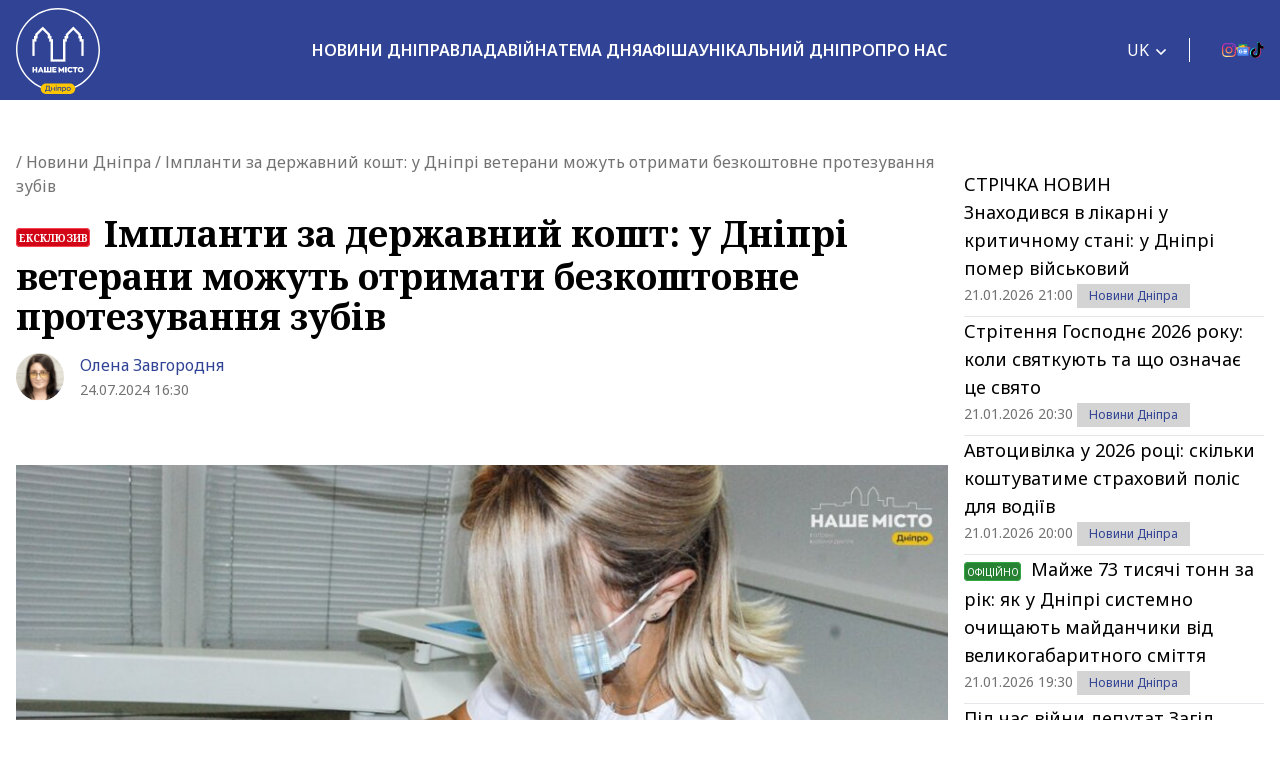

--- FILE ---
content_type: text/html; charset=UTF-8
request_url: https://nashemisto.dp.ua/2024/07/24/implanty-za-derzhavnyi-kosht-u-dnipri-veterany-mozhut-otrymaty-bezkoshtovne-protezuvannia-zubiv/
body_size: 30849
content:
<!doctype html>
<html lang="uk">
<head>
    <meta charset="utf-8">
    <meta name="viewport" content="width=device-width, initial-scale=1">
	<meta name='robots' content='index, follow, max-image-preview:large, max-snippet:-1, max-video-preview:-1' />
<link rel="alternate" hreflang="uk" href="https://nashemisto.dp.ua/2024/07/24/implanty-za-derzhavnyi-kosht-u-dnipri-veterany-mozhut-otrymaty-bezkoshtovne-protezuvannia-zubiv/" />
<link rel="alternate" hreflang="ru" href="https://nashemisto.dp.ua/ru/2024/07/24/implanty-za-gosudarstvennyj-schet-v-dnepre-veterany-mogut-poluchit-besplatnoe-protezirovanie-zubov/" />
<link rel="alternate" hreflang="x-default" href="https://nashemisto.dp.ua/2024/07/24/implanty-za-derzhavnyi-kosht-u-dnipri-veterany-mozhut-otrymaty-bezkoshtovne-protezuvannia-zubiv/" />

	<!-- This site is optimized with the Yoast SEO plugin v22.3 - https://yoast.com/wordpress/plugins/seo/ -->
	<title>Стоматологічна допомога у Дніпрі - Наше Місто</title>
	<meta name="description" content="У місті діє програма “Здоров’я населення міста Дніпро на 2023-2027 роки”. На її реалізацію міська рада виділяє кошти. ► Наше Місто" />
	<link rel="canonical" href="https://nashemisto.dp.ua/2024/07/24/implanty-za-derzhavnyi-kosht-u-dnipri-veterany-mozhut-otrymaty-bezkoshtovne-protezuvannia-zubiv/" />
	<meta property="og:locale" content="uk_UA" />
	<meta property="og:type" content="article" />
	<meta property="og:title" content="У Дніпрі військовим протезують зуби безкоштовно: подробиці" />
	<meta property="og:description" content="У місті діє програма “Здоров’я населення міста Дніпро на 2023-2027 роки”. На її реалізацію міська рада виділяє кошти. ► Наше Місто" />
	<meta property="og:url" content="https://nashemisto.dp.ua/2024/07/24/implanty-za-derzhavnyi-kosht-u-dnipri-veterany-mozhut-otrymaty-bezkoshtovne-protezuvannia-zubiv/" />
	<meta property="og:site_name" content="Наше Місто" />
	<meta property="article:publisher" content="https://www.facebook.com/nashemistolive" />
	<meta property="article:author" content="https://www.facebook.com/elenazavgorod" />
	<meta property="article:published_time" content="2024-07-24T13:30:00+00:00" />
	<meta property="article:modified_time" content="2024-07-24T12:27:35+00:00" />
	<meta property="og:image" content="https://nashemisto.dp.ua/wp-content/uploads/2024/07/84f15890-b2ed-428a-899f-a19a3b1247ae.jpg" />
	<meta property="og:image:width" content="1200" />
	<meta property="og:image:height" content="803" />
	<meta property="og:image:type" content="image/jpeg" />
	<meta name="author" content="Елена Завгородняя" />
	<meta name="twitter:card" content="summary_large_image" />
	<script type="application/ld+json" class="yoast-schema-graph">{"@context":"https://schema.org","@graph":[{"@type":"WebPage","@id":"https://nashemisto.dp.ua/2024/07/24/implanty-za-derzhavnyi-kosht-u-dnipri-veterany-mozhut-otrymaty-bezkoshtovne-protezuvannia-zubiv/","url":"https://nashemisto.dp.ua/2024/07/24/implanty-za-derzhavnyi-kosht-u-dnipri-veterany-mozhut-otrymaty-bezkoshtovne-protezuvannia-zubiv/","name":"Стоматологічна допомога у Дніпрі - Наше Місто","isPartOf":{"@id":"https://nashemisto.dp.ua/#website"},"primaryImageOfPage":{"@id":"https://nashemisto.dp.ua/2024/07/24/implanty-za-derzhavnyi-kosht-u-dnipri-veterany-mozhut-otrymaty-bezkoshtovne-protezuvannia-zubiv/#primaryimage"},"image":{"@id":"https://nashemisto.dp.ua/2024/07/24/implanty-za-derzhavnyi-kosht-u-dnipri-veterany-mozhut-otrymaty-bezkoshtovne-protezuvannia-zubiv/#primaryimage"},"thumbnailUrl":"https://nashemisto.dp.ua/wp-content/uploads/2024/07/84f15890-b2ed-428a-899f-a19a3b1247ae.jpg","datePublished":"2024-07-24T13:30:00+00:00","dateModified":"2024-07-24T12:27:35+00:00","description":"У місті діє програма “Здоров’я населення міста Дніпро на 2023-2027 роки”. На її реалізацію міська рада виділяє кошти. ► Наше Місто","breadcrumb":{"@id":"https://nashemisto.dp.ua/2024/07/24/implanty-za-derzhavnyi-kosht-u-dnipri-veterany-mozhut-otrymaty-bezkoshtovne-protezuvannia-zubiv/#breadcrumb"},"inLanguage":"uk","potentialAction":[{"@type":"ReadAction","target":["https://nashemisto.dp.ua/2024/07/24/implanty-za-derzhavnyi-kosht-u-dnipri-veterany-mozhut-otrymaty-bezkoshtovne-protezuvannia-zubiv/"]}]},{"@type":"ImageObject","inLanguage":"uk","@id":"https://nashemisto.dp.ua/2024/07/24/implanty-za-derzhavnyi-kosht-u-dnipri-veterany-mozhut-otrymaty-bezkoshtovne-protezuvannia-zubiv/#primaryimage","url":"https://nashemisto.dp.ua/wp-content/uploads/2024/07/84f15890-b2ed-428a-899f-a19a3b1247ae.jpg","contentUrl":"https://nashemisto.dp.ua/wp-content/uploads/2024/07/84f15890-b2ed-428a-899f-a19a3b1247ae.jpg","width":1200,"height":803,"caption":"Стоматологічна допомога у Дніпрі"},{"@type":"BreadcrumbList","@id":"https://nashemisto.dp.ua/2024/07/24/implanty-za-derzhavnyi-kosht-u-dnipri-veterany-mozhut-otrymaty-bezkoshtovne-protezuvannia-zubiv/#breadcrumb","itemListElement":[{"@type":"ListItem","position":1,"name":"Главная страница","item":"https://nashemisto.dp.ua/"},{"@type":"ListItem","position":2,"name":"Новини Дніпра"}]},{"@type":"WebSite","@id":"https://nashemisto.dp.ua/#website","url":"https://nashemisto.dp.ua/","name":"Наше Місто","description":"новини Дніпра","publisher":{"@id":"https://nashemisto.dp.ua/#organization"},"potentialAction":[{"@type":"SearchAction","target":{"@type":"EntryPoint","urlTemplate":"https://nashemisto.dp.ua/?s={search_term_string}"},"query-input":"required name=search_term_string"}],"inLanguage":"uk"},{"@type":"NewsMediaOrganization","@id":"https://nashemisto.dp.ua/#organization","name":"Городской сайт Днепра Наше Місто","alternateName":"Наше Місто, новини Дніпра","url":"https://nashemisto.dp.ua/","logo":{"@type":"ImageObject","inLanguage":"uk","@id":"https://nashemisto.dp.ua/#/schema/logo/image/","url":"https://nashemisto.dp.ua/wp-content/uploads/2019/06/nm-logo-rasterized.png","contentUrl":"https://nashemisto.dp.ua/wp-content/uploads/2019/06/nm-logo-rasterized.png","width":833,"height":164,"caption":"Городской сайт Днепра Наше Місто"},"image":{"@id":"https://nashemisto.dp.ua/#/schema/logo/image/"},"sameAs":["https://www.facebook.com/nashemistolive","https://t.me/nashemistodp","https://www.youtube.com/channel/UCaU3czdSiC8YbC7VM0ebEtQ","https://www.instagram.com/nashe_misto_dnipro/?igshid=YmMyMTA2M2Y="],"legalName":"ТОВ «Газета «Наше місто»","foundingDate":"2 лютого 2016 року","email":"nashemistonews@gmail.com","telephone":"+380730017523","address":{"@type":"PostalAddress","addressCountry":"UA","postalCode":"49000","addressRegion":"Дніпропетровска область","addressLocality":"Дніпро","streetAddress":"ул. Старокозацька, 58"}},{"@type":"NewsArticle","@id":"https://nashemisto.dp.ua/2024/07/24/implanty-za-derzhavnyi-kosht-u-dnipri-veterany-mozhut-otrymaty-bezkoshtovne-protezuvannia-zubiv/#NewsArticle","mainEntityOfPage":{"@id":"https://nashemisto.dp.ua/2024/07/24/implanty-za-derzhavnyi-kosht-u-dnipri-veterany-mozhut-otrymaty-bezkoshtovne-protezuvannia-zubiv/"},"headline":"Імпланти за державний кошт: у Дніпрі ветерани можуть отримати безкоштовне протезування зубів","author":{"@id":"https://nashemisto.dp.ua/#/schema/person/9d702273a60d9595b5af9bba2aa470a6"},"datePublished":"2024-07-24T13:30:00+03:00","dateModified":"2024-07-24T12:27:35+03:00","description":"В Україні ветерани, ветеранки та військовослужбовці мають право на відшкодування державою вартості послуг із планової стоматологічної допомоги. Як це &hellip;","publisher":{"@id":"https://nashemisto.dp.ua/#organization"},"image":{"@id":"https://nashemisto.dp.ua/2024/07/24/implanty-za-derzhavnyi-kosht-u-dnipri-veterany-mozhut-otrymaty-bezkoshtovne-protezuvannia-zubiv/#primaryimage"},"keywords":"Головне,Медицина","articleSection":"Інтерв'ю,Новини Дніпра,Новини здоров'я Дніпра"},{"@type":"Person","@id":"https://nashemisto.dp.ua/#/schema/person/9d702273a60d9595b5af9bba2aa470a6","name":"Елена Завгородняя","image":{"@type":"ImageObject","inLanguage":"uk","@id":"https://nashemisto.dp.ua/#/schema/person/image/","url":"https://nashemisto.dp.ua/wp-content/uploads/2023/03/3-2-800x800.png","contentUrl":"https://nashemisto.dp.ua/wp-content/uploads/2023/03/3-2-800x800.png","caption":"Елена Завгородняя"},"description":"Опыт работы в журналистике - более 16 лет. Главное при создании материалов - объективность и оперативность.","sameAs":["https://www.facebook.com/elenazavgorod"],"url":"https://nashemisto.dp.ua/profile/elena-zavgorodnyaya/"}]}</script>
	<!-- / Yoast SEO plugin. -->


<link rel='dns-prefetch' href='//static.addtoany.com' />
<link rel="alternate" type="application/rss+xml" title="Наше Місто &raquo; стрічка" href="https://nashemisto.dp.ua/feed/" />
<link rel="alternate" type="application/rss+xml" title="Наше Місто &raquo; Канал коментарів" href="https://nashemisto.dp.ua/comments/feed/" />
<script type="54a8c187e0131cfc4715a145-text/javascript">
window._wpemojiSettings = {"baseUrl":"https:\/\/s.w.org\/images\/core\/emoji\/14.0.0\/72x72\/","ext":".png","svgUrl":"https:\/\/s.w.org\/images\/core\/emoji\/14.0.0\/svg\/","svgExt":".svg","source":{"concatemoji":"https:\/\/nashemisto.dp.ua\/wp-includes\/js\/wp-emoji-release.min.js?ver=6.4.7"}};
/*! This file is auto-generated */
!function(i,n){var o,s,e;function c(e){try{var t={supportTests:e,timestamp:(new Date).valueOf()};sessionStorage.setItem(o,JSON.stringify(t))}catch(e){}}function p(e,t,n){e.clearRect(0,0,e.canvas.width,e.canvas.height),e.fillText(t,0,0);var t=new Uint32Array(e.getImageData(0,0,e.canvas.width,e.canvas.height).data),r=(e.clearRect(0,0,e.canvas.width,e.canvas.height),e.fillText(n,0,0),new Uint32Array(e.getImageData(0,0,e.canvas.width,e.canvas.height).data));return t.every(function(e,t){return e===r[t]})}function u(e,t,n){switch(t){case"flag":return n(e,"\ud83c\udff3\ufe0f\u200d\u26a7\ufe0f","\ud83c\udff3\ufe0f\u200b\u26a7\ufe0f")?!1:!n(e,"\ud83c\uddfa\ud83c\uddf3","\ud83c\uddfa\u200b\ud83c\uddf3")&&!n(e,"\ud83c\udff4\udb40\udc67\udb40\udc62\udb40\udc65\udb40\udc6e\udb40\udc67\udb40\udc7f","\ud83c\udff4\u200b\udb40\udc67\u200b\udb40\udc62\u200b\udb40\udc65\u200b\udb40\udc6e\u200b\udb40\udc67\u200b\udb40\udc7f");case"emoji":return!n(e,"\ud83e\udef1\ud83c\udffb\u200d\ud83e\udef2\ud83c\udfff","\ud83e\udef1\ud83c\udffb\u200b\ud83e\udef2\ud83c\udfff")}return!1}function f(e,t,n){var r="undefined"!=typeof WorkerGlobalScope&&self instanceof WorkerGlobalScope?new OffscreenCanvas(300,150):i.createElement("canvas"),a=r.getContext("2d",{willReadFrequently:!0}),o=(a.textBaseline="top",a.font="600 32px Arial",{});return e.forEach(function(e){o[e]=t(a,e,n)}),o}function t(e){var t=i.createElement("script");t.src=e,t.defer=!0,i.head.appendChild(t)}"undefined"!=typeof Promise&&(o="wpEmojiSettingsSupports",s=["flag","emoji"],n.supports={everything:!0,everythingExceptFlag:!0},e=new Promise(function(e){i.addEventListener("DOMContentLoaded",e,{once:!0})}),new Promise(function(t){var n=function(){try{var e=JSON.parse(sessionStorage.getItem(o));if("object"==typeof e&&"number"==typeof e.timestamp&&(new Date).valueOf()<e.timestamp+604800&&"object"==typeof e.supportTests)return e.supportTests}catch(e){}return null}();if(!n){if("undefined"!=typeof Worker&&"undefined"!=typeof OffscreenCanvas&&"undefined"!=typeof URL&&URL.createObjectURL&&"undefined"!=typeof Blob)try{var e="postMessage("+f.toString()+"("+[JSON.stringify(s),u.toString(),p.toString()].join(",")+"));",r=new Blob([e],{type:"text/javascript"}),a=new Worker(URL.createObjectURL(r),{name:"wpTestEmojiSupports"});return void(a.onmessage=function(e){c(n=e.data),a.terminate(),t(n)})}catch(e){}c(n=f(s,u,p))}t(n)}).then(function(e){for(var t in e)n.supports[t]=e[t],n.supports.everything=n.supports.everything&&n.supports[t],"flag"!==t&&(n.supports.everythingExceptFlag=n.supports.everythingExceptFlag&&n.supports[t]);n.supports.everythingExceptFlag=n.supports.everythingExceptFlag&&!n.supports.flag,n.DOMReady=!1,n.readyCallback=function(){n.DOMReady=!0}}).then(function(){return e}).then(function(){var e;n.supports.everything||(n.readyCallback(),(e=n.source||{}).concatemoji?t(e.concatemoji):e.wpemoji&&e.twemoji&&(t(e.twemoji),t(e.wpemoji)))}))}((window,document),window._wpemojiSettings);
</script>
<style id='wp-emoji-styles-inline-css'>

	img.wp-smiley, img.emoji {
		display: inline !important;
		border: none !important;
		box-shadow: none !important;
		height: 1em !important;
		width: 1em !important;
		margin: 0 0.07em !important;
		vertical-align: -0.1em !important;
		background: none !important;
		padding: 0 !important;
	}
</style>
<link rel="stylesheet" href="https://nashemisto.dp.ua/wp-content/cache/minify/a5ff7.css" media="all" />

<style id='safe-svg-svg-icon-style-inline-css'>
.safe-svg-cover{text-align:center}.safe-svg-cover .safe-svg-inside{display:inline-block;max-width:100%}.safe-svg-cover svg{height:100%;max-height:100%;max-width:100%;width:100%}

</style>
<style id='global-styles-inline-css'>
body{--wp--preset--color--black: #000000;--wp--preset--color--cyan-bluish-gray: #abb8c3;--wp--preset--color--white: #ffffff;--wp--preset--color--pale-pink: #f78da7;--wp--preset--color--vivid-red: #cf2e2e;--wp--preset--color--luminous-vivid-orange: #ff6900;--wp--preset--color--luminous-vivid-amber: #fcb900;--wp--preset--color--light-green-cyan: #7bdcb5;--wp--preset--color--vivid-green-cyan: #00d084;--wp--preset--color--pale-cyan-blue: #8ed1fc;--wp--preset--color--vivid-cyan-blue: #0693e3;--wp--preset--color--vivid-purple: #9b51e0;--wp--preset--color--primary: #525ddc;--wp--preset--gradient--vivid-cyan-blue-to-vivid-purple: linear-gradient(135deg,rgba(6,147,227,1) 0%,rgb(155,81,224) 100%);--wp--preset--gradient--light-green-cyan-to-vivid-green-cyan: linear-gradient(135deg,rgb(122,220,180) 0%,rgb(0,208,130) 100%);--wp--preset--gradient--luminous-vivid-amber-to-luminous-vivid-orange: linear-gradient(135deg,rgba(252,185,0,1) 0%,rgba(255,105,0,1) 100%);--wp--preset--gradient--luminous-vivid-orange-to-vivid-red: linear-gradient(135deg,rgba(255,105,0,1) 0%,rgb(207,46,46) 100%);--wp--preset--gradient--very-light-gray-to-cyan-bluish-gray: linear-gradient(135deg,rgb(238,238,238) 0%,rgb(169,184,195) 100%);--wp--preset--gradient--cool-to-warm-spectrum: linear-gradient(135deg,rgb(74,234,220) 0%,rgb(151,120,209) 20%,rgb(207,42,186) 40%,rgb(238,44,130) 60%,rgb(251,105,98) 80%,rgb(254,248,76) 100%);--wp--preset--gradient--blush-light-purple: linear-gradient(135deg,rgb(255,206,236) 0%,rgb(152,150,240) 100%);--wp--preset--gradient--blush-bordeaux: linear-gradient(135deg,rgb(254,205,165) 0%,rgb(254,45,45) 50%,rgb(107,0,62) 100%);--wp--preset--gradient--luminous-dusk: linear-gradient(135deg,rgb(255,203,112) 0%,rgb(199,81,192) 50%,rgb(65,88,208) 100%);--wp--preset--gradient--pale-ocean: linear-gradient(135deg,rgb(255,245,203) 0%,rgb(182,227,212) 50%,rgb(51,167,181) 100%);--wp--preset--gradient--electric-grass: linear-gradient(135deg,rgb(202,248,128) 0%,rgb(113,206,126) 100%);--wp--preset--gradient--midnight: linear-gradient(135deg,rgb(2,3,129) 0%,rgb(40,116,252) 100%);--wp--preset--font-size--small: 13px;--wp--preset--font-size--medium: 20px;--wp--preset--font-size--large: 36px;--wp--preset--font-size--x-large: 42px;--wp--preset--spacing--20: 0.44rem;--wp--preset--spacing--30: 0.67rem;--wp--preset--spacing--40: 1rem;--wp--preset--spacing--50: 1.5rem;--wp--preset--spacing--60: 2.25rem;--wp--preset--spacing--70: 3.38rem;--wp--preset--spacing--80: 5.06rem;--wp--preset--shadow--natural: 6px 6px 9px rgba(0, 0, 0, 0.2);--wp--preset--shadow--deep: 12px 12px 50px rgba(0, 0, 0, 0.4);--wp--preset--shadow--sharp: 6px 6px 0px rgba(0, 0, 0, 0.2);--wp--preset--shadow--outlined: 6px 6px 0px -3px rgba(255, 255, 255, 1), 6px 6px rgba(0, 0, 0, 1);--wp--preset--shadow--crisp: 6px 6px 0px rgba(0, 0, 0, 1);}body { margin: 0; }.wp-site-blocks > .alignleft { float: left; margin-right: 2em; }.wp-site-blocks > .alignright { float: right; margin-left: 2em; }.wp-site-blocks > .aligncenter { justify-content: center; margin-left: auto; margin-right: auto; }:where(.is-layout-flex){gap: 0.5em;}:where(.is-layout-grid){gap: 0.5em;}body .is-layout-flow > .alignleft{float: left;margin-inline-start: 0;margin-inline-end: 2em;}body .is-layout-flow > .alignright{float: right;margin-inline-start: 2em;margin-inline-end: 0;}body .is-layout-flow > .aligncenter{margin-left: auto !important;margin-right: auto !important;}body .is-layout-constrained > .alignleft{float: left;margin-inline-start: 0;margin-inline-end: 2em;}body .is-layout-constrained > .alignright{float: right;margin-inline-start: 2em;margin-inline-end: 0;}body .is-layout-constrained > .aligncenter{margin-left: auto !important;margin-right: auto !important;}body .is-layout-constrained > :where(:not(.alignleft):not(.alignright):not(.alignfull)){max-width: var(--wp--style--global--content-size);margin-left: auto !important;margin-right: auto !important;}body .is-layout-constrained > .alignwide{max-width: var(--wp--style--global--wide-size);}body .is-layout-flex{display: flex;}body .is-layout-flex{flex-wrap: wrap;align-items: center;}body .is-layout-flex > *{margin: 0;}body .is-layout-grid{display: grid;}body .is-layout-grid > *{margin: 0;}body{padding-top: 0px;padding-right: 0px;padding-bottom: 0px;padding-left: 0px;}a:where(:not(.wp-element-button)){text-decoration: underline;}.wp-element-button, .wp-block-button__link{background-color: #32373c;border-width: 0;color: #fff;font-family: inherit;font-size: inherit;line-height: inherit;padding: calc(0.667em + 2px) calc(1.333em + 2px);text-decoration: none;}.has-black-color{color: var(--wp--preset--color--black) !important;}.has-cyan-bluish-gray-color{color: var(--wp--preset--color--cyan-bluish-gray) !important;}.has-white-color{color: var(--wp--preset--color--white) !important;}.has-pale-pink-color{color: var(--wp--preset--color--pale-pink) !important;}.has-vivid-red-color{color: var(--wp--preset--color--vivid-red) !important;}.has-luminous-vivid-orange-color{color: var(--wp--preset--color--luminous-vivid-orange) !important;}.has-luminous-vivid-amber-color{color: var(--wp--preset--color--luminous-vivid-amber) !important;}.has-light-green-cyan-color{color: var(--wp--preset--color--light-green-cyan) !important;}.has-vivid-green-cyan-color{color: var(--wp--preset--color--vivid-green-cyan) !important;}.has-pale-cyan-blue-color{color: var(--wp--preset--color--pale-cyan-blue) !important;}.has-vivid-cyan-blue-color{color: var(--wp--preset--color--vivid-cyan-blue) !important;}.has-vivid-purple-color{color: var(--wp--preset--color--vivid-purple) !important;}.has-primary-color{color: var(--wp--preset--color--primary) !important;}.has-black-background-color{background-color: var(--wp--preset--color--black) !important;}.has-cyan-bluish-gray-background-color{background-color: var(--wp--preset--color--cyan-bluish-gray) !important;}.has-white-background-color{background-color: var(--wp--preset--color--white) !important;}.has-pale-pink-background-color{background-color: var(--wp--preset--color--pale-pink) !important;}.has-vivid-red-background-color{background-color: var(--wp--preset--color--vivid-red) !important;}.has-luminous-vivid-orange-background-color{background-color: var(--wp--preset--color--luminous-vivid-orange) !important;}.has-luminous-vivid-amber-background-color{background-color: var(--wp--preset--color--luminous-vivid-amber) !important;}.has-light-green-cyan-background-color{background-color: var(--wp--preset--color--light-green-cyan) !important;}.has-vivid-green-cyan-background-color{background-color: var(--wp--preset--color--vivid-green-cyan) !important;}.has-pale-cyan-blue-background-color{background-color: var(--wp--preset--color--pale-cyan-blue) !important;}.has-vivid-cyan-blue-background-color{background-color: var(--wp--preset--color--vivid-cyan-blue) !important;}.has-vivid-purple-background-color{background-color: var(--wp--preset--color--vivid-purple) !important;}.has-primary-background-color{background-color: var(--wp--preset--color--primary) !important;}.has-black-border-color{border-color: var(--wp--preset--color--black) !important;}.has-cyan-bluish-gray-border-color{border-color: var(--wp--preset--color--cyan-bluish-gray) !important;}.has-white-border-color{border-color: var(--wp--preset--color--white) !important;}.has-pale-pink-border-color{border-color: var(--wp--preset--color--pale-pink) !important;}.has-vivid-red-border-color{border-color: var(--wp--preset--color--vivid-red) !important;}.has-luminous-vivid-orange-border-color{border-color: var(--wp--preset--color--luminous-vivid-orange) !important;}.has-luminous-vivid-amber-border-color{border-color: var(--wp--preset--color--luminous-vivid-amber) !important;}.has-light-green-cyan-border-color{border-color: var(--wp--preset--color--light-green-cyan) !important;}.has-vivid-green-cyan-border-color{border-color: var(--wp--preset--color--vivid-green-cyan) !important;}.has-pale-cyan-blue-border-color{border-color: var(--wp--preset--color--pale-cyan-blue) !important;}.has-vivid-cyan-blue-border-color{border-color: var(--wp--preset--color--vivid-cyan-blue) !important;}.has-vivid-purple-border-color{border-color: var(--wp--preset--color--vivid-purple) !important;}.has-primary-border-color{border-color: var(--wp--preset--color--primary) !important;}.has-vivid-cyan-blue-to-vivid-purple-gradient-background{background: var(--wp--preset--gradient--vivid-cyan-blue-to-vivid-purple) !important;}.has-light-green-cyan-to-vivid-green-cyan-gradient-background{background: var(--wp--preset--gradient--light-green-cyan-to-vivid-green-cyan) !important;}.has-luminous-vivid-amber-to-luminous-vivid-orange-gradient-background{background: var(--wp--preset--gradient--luminous-vivid-amber-to-luminous-vivid-orange) !important;}.has-luminous-vivid-orange-to-vivid-red-gradient-background{background: var(--wp--preset--gradient--luminous-vivid-orange-to-vivid-red) !important;}.has-very-light-gray-to-cyan-bluish-gray-gradient-background{background: var(--wp--preset--gradient--very-light-gray-to-cyan-bluish-gray) !important;}.has-cool-to-warm-spectrum-gradient-background{background: var(--wp--preset--gradient--cool-to-warm-spectrum) !important;}.has-blush-light-purple-gradient-background{background: var(--wp--preset--gradient--blush-light-purple) !important;}.has-blush-bordeaux-gradient-background{background: var(--wp--preset--gradient--blush-bordeaux) !important;}.has-luminous-dusk-gradient-background{background: var(--wp--preset--gradient--luminous-dusk) !important;}.has-pale-ocean-gradient-background{background: var(--wp--preset--gradient--pale-ocean) !important;}.has-electric-grass-gradient-background{background: var(--wp--preset--gradient--electric-grass) !important;}.has-midnight-gradient-background{background: var(--wp--preset--gradient--midnight) !important;}.has-small-font-size{font-size: var(--wp--preset--font-size--small) !important;}.has-medium-font-size{font-size: var(--wp--preset--font-size--medium) !important;}.has-large-font-size{font-size: var(--wp--preset--font-size--large) !important;}.has-x-large-font-size{font-size: var(--wp--preset--font-size--x-large) !important;}
.wp-block-navigation a:where(:not(.wp-element-button)){color: inherit;}
:where(.wp-block-post-template.is-layout-flex){gap: 1.25em;}:where(.wp-block-post-template.is-layout-grid){gap: 1.25em;}
:where(.wp-block-columns.is-layout-flex){gap: 2em;}:where(.wp-block-columns.is-layout-grid){gap: 2em;}
.wp-block-pullquote{font-size: 1.5em;line-height: 1.6;}
</style>
<link rel="stylesheet" href="https://nashemisto.dp.ua/wp-content/cache/minify/14613.css" media="all" />



<style id='adev-api-trans-style-inline-css'>
:root{--adev-api-bar-color:#007bff;}
</style>
<link rel="stylesheet" href="https://nashemisto.dp.ua/wp-content/cache/minify/c6ebd.css" media="all" />





<script id="wpml-cookie-js-extra" type="54a8c187e0131cfc4715a145-text/javascript">
var wpml_cookies = {"wp-wpml_current_language":{"value":"uk","expires":1,"path":"\/"}};
var wpml_cookies = {"wp-wpml_current_language":{"value":"uk","expires":1,"path":"\/"}};
</script>
<script defer src="https://nashemisto.dp.ua/wp-content/cache/minify/47ee7.js" type="54a8c187e0131cfc4715a145-text/javascript"></script>

<script id="addtoany-core-js-before" type="54a8c187e0131cfc4715a145-text/javascript">
window.a2a_config=window.a2a_config||{};a2a_config.callbacks=[];a2a_config.overlays=[];a2a_config.templates={};a2a_localize = {
	Share: "Поділитися",
	Save: "Зберегти",
	Subscribe: "Підписатися",
	Email: "Email",
	Bookmark: "Закладка",
	ShowAll: "Показати все",
	ShowLess: "Показати менше",
	FindServices: "Знайти сервіс(и)",
	FindAnyServiceToAddTo: "Миттєвий пошук сервісів",
	PoweredBy: "Працює на",
	ShareViaEmail: "Поділитися через електронну пошту",
	SubscribeViaEmail: "Підпишіться електронною поштою",
	BookmarkInYourBrowser: "Додати до закладок у браузері",
	BookmarkInstructions: "Натисніть Ctrl+D або \u2318+D, щоб додати цю сторінку до закладок",
	AddToYourFavorites: "Додати в закладки",
	SendFromWebOrProgram: "Відправити з будь-якої адреси електронної пошти або програми електронної пошти",
	EmailProgram: "Програма електронної пошти",
	More: "Більше&#8230;",
	ThanksForSharing: "Дякуємо, що поділились!",
	ThanksForFollowing: "Дякуємо за підписку!"
};
</script>
<script async src="https://static.addtoany.com/menu/page.js" id="addtoany-core-js" type="54a8c187e0131cfc4715a145-text/javascript"></script>
<script src="https://nashemisto.dp.ua/wp-content/cache/minify/818c0.js" type="54a8c187e0131cfc4715a145-text/javascript"></script>



<script id="adev-api-trans-script-js-extra" type="54a8c187e0131cfc4715a145-text/javascript">
var adevApi = {"url":"https:\/\/nashemisto.dp.ua\/wp-json\/adev-api\/v1\/","loading_class":"adev-loading","insert_class":"adev-load-prev-post","wrapper_class":"adev-api-post-wrapper","data_url":"adev-api-post-url","prev_data":"adev-prev-post-id","threshold":"100","is_on":"","cooldown":"0","cooldown_color":"red","request_method":"GET","errors_limit":"3","trackingId":null};
</script>
<script src="https://nashemisto.dp.ua/wp-content/cache/minify/ed1cb.js" type="54a8c187e0131cfc4715a145-text/javascript"></script>

<script id="cookie-law-info-js-extra" type="54a8c187e0131cfc4715a145-text/javascript">
var Cli_Data = {"nn_cookie_ids":[],"cookielist":[],"non_necessary_cookies":[],"ccpaEnabled":"","ccpaRegionBased":"","ccpaBarEnabled":"","strictlyEnabled":["necessary","obligatoire"],"ccpaType":"gdpr","js_blocking":"1","custom_integration":"","triggerDomRefresh":"","secure_cookies":""};
var cli_cookiebar_settings = {"animate_speed_hide":"500","animate_speed_show":"500","background":"#FFF","border":"#b1a6a6c2","border_on":"","button_1_button_colour":"#314396","button_1_button_hover":"#273678","button_1_link_colour":"#fff","button_1_as_button":"1","button_1_new_win":"","button_2_button_colour":"#333","button_2_button_hover":"#292929","button_2_link_colour":"#444","button_2_as_button":"","button_2_hidebar":"","button_3_button_colour":"#3566bb","button_3_button_hover":"#2a5296","button_3_link_colour":"#fff","button_3_as_button":"1","button_3_new_win":"","button_4_button_colour":"#000","button_4_button_hover":"#000000","button_4_link_colour":"#333333","button_4_as_button":"","button_7_button_colour":"#61a229","button_7_button_hover":"#4e8221","button_7_link_colour":"#fff","button_7_as_button":"1","button_7_new_win":"","font_family":"inherit","header_fix":"","notify_animate_hide":"1","notify_animate_show":"","notify_div_id":"#cookie-law-info-bar","notify_position_horizontal":"right","notify_position_vertical":"bottom","scroll_close":"","scroll_close_reload":"","accept_close_reload":"","reject_close_reload":"","showagain_tab":"","showagain_background":"#fff","showagain_border":"#000","showagain_div_id":"#cookie-law-info-again","showagain_x_position":"100px","text":"#333333","show_once_yn":"","show_once":"10000","logging_on":"","as_popup":"","popup_overlay":"1","bar_heading_text":"","cookie_bar_as":"banner","popup_showagain_position":"bottom-right","widget_position":"left"};
var log_object = {"ajax_url":"https:\/\/nashemisto.dp.ua\/wp-admin\/admin-ajax.php"};
</script>
<script src="https://nashemisto.dp.ua/wp-content/cache/minify/d7bac.js" type="54a8c187e0131cfc4715a145-text/javascript"></script>

<link rel="https://api.w.org/" href="https://nashemisto.dp.ua/wp-json/" /><link rel="alternate" type="application/json" href="https://nashemisto.dp.ua/wp-json/wp/v2/posts/932967" /><link rel="alternate" type="application/json+oembed" href="https://nashemisto.dp.ua/wp-json/oembed/1.0/embed?url=https%3A%2F%2Fnashemisto.dp.ua%2F2024%2F07%2F24%2Fimplanty-za-derzhavnyi-kosht-u-dnipri-veterany-mozhut-otrymaty-bezkoshtovne-protezuvannia-zubiv%2F" />
<link rel="alternate" type="text/xml+oembed" href="https://nashemisto.dp.ua/wp-json/oembed/1.0/embed?url=https%3A%2F%2Fnashemisto.dp.ua%2F2024%2F07%2F24%2Fimplanty-za-derzhavnyi-kosht-u-dnipri-veterany-mozhut-otrymaty-bezkoshtovne-protezuvannia-zubiv%2F&#038;format=xml" />
<meta name="generator" content="WPML ver:4.6.10 stt:45,54;" />

		<!-- GA Google Analytics @ https://m0n.co/ga -->
		<script async src="https://www.googletagmanager.com/gtag/js?id=G-M14WD04KX7" type="54a8c187e0131cfc4715a145-text/javascript"></script>
		<script type="54a8c187e0131cfc4715a145-text/javascript">
			window.dataLayer = window.dataLayer || [];
			function gtag(){dataLayer.push(arguments);}
			gtag('js', new Date());
			gtag('config', 'G-M14WD04KX7');
		</script>

				<style>
			#related_posts_thumbnails li{
				border-right: 1px solid #dddddd;
				background-color: #ffffff			}
			#related_posts_thumbnails li:hover{
				background-color: #eeeeee;
			}
			.relpost_content{
				font-size:	14px;
				color: 		#333333;
			}
			.relpost-block-single{
				background-color: #ffffff;
				border-right: 1px solid  #dddddd;
				border-left: 1px solid  #dddddd;
				margin-right: -1px;
			}
			.relpost-block-single:hover{
				background-color: #eeeeee;
			}
		</style>

	<link rel="amphtml" href="https://nashemisto.dp.ua/2024/07/24/implanty-za-derzhavnyi-kosht-u-dnipri-veterany-mozhut-otrymaty-bezkoshtovne-protezuvannia-zubiv/amp/"><link rel="icon" href="https://nashemisto.dp.ua/wp-content/uploads/2019/06/cropped-nm-logo-circle-32x32.png" sizes="32x32" />
<link rel="icon" href="https://nashemisto.dp.ua/wp-content/uploads/2019/06/cropped-nm-logo-circle-192x192.png" sizes="192x192" />
<link rel="apple-touch-icon" href="https://nashemisto.dp.ua/wp-content/uploads/2019/06/cropped-nm-logo-circle-180x180.png" />
<meta name="msapplication-TileImage" content="https://nashemisto.dp.ua/wp-content/uploads/2019/06/cropped-nm-logo-circle-270x270.png" />
		<style id="wp-custom-css">
			/*.home .banner-img {
    max-height: 140px;
}*/
div#search-form-popup {
    z-index: 9999;
}
header.main-header {
    position: fixed;
    width: 100%;
	top:0;
	z-index:999;
}
body{
	padding-top:90px;
}
.single .post ul {
    list-style-type: disc;
    padding-left: 20px;
}
li.flex nav * {
    color: rgb(115 115 115/var(--tw-text-opacity))!important;
    font-size: .875rem;
    line-height: 1.25rem;
}
li.flex nav {
    margin: 0;
}
ul.sub-menu.block {
    z-index: 2;
}
article.post a {
    color: rgb(48 67 148);
}
span.page-numbers.current {
    background: rgb(48 67 148/var(--tw-text-opacity));
    color: #fff;
}

#polls-1-ans input {
	background: #000;
	width: 15px;
	height: 15px;
	float: left;
	margin-right: 5px;
}
#polls-1-ans p input{
	background: #fff;
	width: 100%;
	height:auto;
	float: center;
}

.single .post ul {
	margin-bottom: 20px;
	margin-left: 12px;
}

@media screen and (max-width:900px){
	.container {
    max-width: 100vw;
	}
	html, body{
	overflow-x:hidden;
}
}
@media screen and (max-width:767px){
	.regular-news-title h3 {
    font-size: 16px;
	}
	.regular-news-title a{
		font-size:12px;
	}
	header.main-header .order-8 {
    order: 4;
	}
	ul.language-switcher-list a {
    font-size: 18px;
    font-weight: bolder;
}
	.single .post ul {
	margin-left: 8px;
}
}		</style>
		    <link rel="preconnect" href="https://fonts.googleapis.com">
    <link rel="preconnect" href="https://fonts.gstatic.com" crossorigin>
    <link href="https://fonts.googleapis.com/css2?family=Noto+Sans:ital,wght@0,400;0,600;1,400;1,600&family=Noto+Serif:wght@600;700&display=swap" rel="stylesheet">
    <!-- Facebook Pixel Code -->
	<script type="54a8c187e0131cfc4715a145-text/javascript">
	!function(f,b,e,v,n,t,s)
	{if(f.fbq)return;n=f.fbq=function(){n.callMethod?
	n.callMethod.apply(n,arguments):n.queue.push(arguments)};
	if(!f._fbq)f._fbq=n;n.push=n;n.loaded=!0;n.version='2.0';
	n.queue=[];t=b.createElement(e);t.async=!0;
	t.src=v;s=b.getElementsByTagName(e)[0];
	s.parentNode.insertBefore(t,s)}(window,document,'script',
	'https://connect.facebook.net/en_US/fbevents.js');
	 fbq('init', '168146477157797'); 
	fbq('track', 'PageView');
	</script>
	<noscript>
	 <img height="1" width="1" 
	src="https://www.facebook.com/tr?id=168146477157797&ev=PageView
	&noscript=1"/>
	</noscript>
	<!-- /Facebook Pixel Code -->

	<!-- Push from gravitec -->
	<script async src="https://cdn.gravitec.net/storage/0ad551f73c173f5b71088e1cfdfe24fe/client.js" type="54a8c187e0131cfc4715a145-text/javascript"></script>
	<!-- /Push from gravitec -->

	<style>
	.single .post ol{
		list-style: auto;
		padding-left: 20px;
	}

     svg.fa-instagram path {
         fill: #cc43b1;
     }

	</style>
	
	<script async src="https://pagead2.googlesyndication.com/pagead/js/adsbygoogle.js?client=ca-pub-7356327189412806
     crossorigin=" anonymous" type="54a8c187e0131cfc4715a145-text/javascript"></script>
							
	<script type="54a8c187e0131cfc4715a145-text/javascript">
		(function(c,l,a,r,i,t,y){
			c[a]=c[a]||function(){(c[a].q=c[a].q||[]).push(arguments)};
			t=l.createElement(r);t.async=1;t.src="https://www.clarity.ms/tag/"+i;
			y=l.getElementsByTagName(r)[0];y.parentNode.insertBefore(t,y);
		})(window, document, "clarity", "script", "u8kp0velgc");
	</script>
    
</head>

<svg width="0" height="0" style="position: absolute; top: -9999999px; left: -9999999px">
	<radialGradient id="rg-instagram" r="150%" cx="30%" cy="107%">
		<stop stop-color="#fdf497" offset="0"/>
		<stop stop-color="#fdf497" offset="0.05"/>
		<stop stop-color="#fd5949" offset="0.45"/>
		<stop stop-color="#d6249f" offset="0.6"/>
		<stop stop-color="#285AEB" offset="0.9"/>
	</radialGradient>
</svg>

<body class="post-template-default single single-post postid-932967 single-format-standard wp-custom-logo wp-embed-responsive bg-gray-50">

<div id="app" class="flex flex-col">
    <a class="sr-only focus:not-sr-only" href="#main">
    Skip to content
</a>

<header class="main-header bg-nm-blue-600 transition-all collapse">
    <div class="container grid grid-cols-3 gap-y-4 xl:flex">
        <a href="https://nashemisto.dp.ua/" class="custom-logo-link navbar-brand block order-1 mr-8 my-2 shrink-0 w-16 h-16 xl:w-[84px] xl:h-[84px]" rel="home" itemprop="url" aria-label="Наше Місто"><span class="custom-logo" ><?xml version="1.0" encoding="UTF-8"?> <svg xmlns="http://www.w3.org/2000/svg" width="343" height="352" viewBox="0 0 343 352" fill="none"><path fill-rule="evenodd" clip-rule="evenodd" d="M234.057 77L264.016 106.755V114.816H269.063V128.286H276V195.763H267.381V136.784H260.444V123.314H255.397V110.257L234.055 89.06L212.619 110.337V123.314H207.572V136.784H200.635V219H142.397V136.784H135.444V123.314H130.413V110.274L109.04 89.0591L87.6026 110.337V123.314H82.5558V136.784H75.6186V195.763H67V128.286H73.9373V114.816H78.9841V106.834L109.04 77.0009L137.026 104.779L139.032 106.727V114.816H144.063V128.286H151.016V210.502H192.016V128.286H198.953V114.816H204V106.834L234.057 77Z" fill="white"></path><path fill-rule="evenodd" clip-rule="evenodd" d="M234.057 76.2954L264.516 106.547V114.316H269.563V127.786H276.5V196.263H266.881V137.284H259.944V123.814H254.897V110.465L234.055 89.7646L213.119 110.545V123.814H208.072V137.284H201.135V219.5H141.897V137.284H134.944V123.814H129.913V110.482L109.04 89.7636L88.1026 110.545V123.814H83.0558V137.284H76.1186V196.263H66.5V127.786H73.4373V114.316H78.4841V106.625L109.04 76.2965L137.374 104.42L137.378 104.424L139.532 106.515V114.316H144.563V127.786H151.516V210.002H191.516V127.786H198.453V114.316H203.5V106.625L234.057 76.2954ZM204.5 107.042V115.316H199.453V128.786H192.516V211.002H150.516V128.786H143.563V115.316H138.532V106.938L136.678 105.138L136.674 105.134L109.04 77.7054L79.4841 107.042V115.316H74.4373V128.786H67.5V195.263H75.1186V136.284H82.0558V122.814H87.1026V110.129L109.04 88.3546L130.913 110.065V122.814H135.944V136.284H142.897V218.5H200.135V136.284H207.072V122.814H212.119V110.129L234.055 88.3554L255.897 110.049V122.814H260.944V136.284H267.881V195.263H275.5V128.786H268.563V115.316H263.516V106.963L234.057 77.7046L204.5 107.042Z" fill="white"></path><path fill-rule="evenodd" clip-rule="evenodd" d="M336.988 171C336.988 262.124 262.899 336 171.5 336C80.1006 336 6.01176 262.124 6.01176 171C6.01176 79.8758 80.1006 6 171.5 6C262.899 6 336.988 79.8758 336.988 171ZM171.5 342C266.214 342 343 265.443 343 171C343 76.5565 266.214 0 171.5 0C76.7859 0 0 76.5565 0 171C0 265.443 76.7859 342 171.5 342Z" fill="white"></path><path d="M67 263.506V241.528H73.206V250.571H80.7493V241.528H86.9664V263.506H80.7568V256.129H73.206V263.506H67ZM106.298 263.506L104.882 260.326H96.8164L95.4001 263.506H88.6081L98.751 241.528H103L113.143 263.506H106.298ZM99.5361 253.163L98.612 255.511H103.12L102.196 253.163L100.873 249.018L99.5361 253.163ZM114.799 263.506V241.528H121.017V257.949H126.652V241.528H132.869V257.949H138.534V241.528H144.751V263.506H114.799ZM148.042 263.506V241.528H165.093V246.867H154.041V250.232H163.339V255.202H154.041V258.163H165.431V263.506H148.042ZM193.572 241.528H196.833V263.506H190.74V254.214L186.063 259.957H184L179.282 254.245V263.506H173.219V241.528H176.449L185.037 252.021L193.572 241.528ZM200.465 263.506V241.528H206.852V263.506H200.465ZM221.732 264C218.12 264 215.248 262.971 213.114 260.914C210.98 258.857 209.913 256.047 209.913 252.485C209.913 248.948 210.98 246.16 213.114 244.12C215.248 242.08 218.12 241.062 221.732 241.064C223.658 241.039 225.567 241.424 227.333 242.194C228.955 242.872 230.392 243.931 231.522 245.28L226.657 249.263C226.172 248.511 225.505 247.895 224.718 247.473C223.878 247.016 222.936 246.781 221.98 246.791C220.274 246.791 218.93 247.294 217.949 248.299C216.967 249.303 216.474 250.693 216.469 252.466C216.469 254.28 216.962 255.7 217.949 256.728C218.935 257.755 220.279 258.258 221.98 258.235C222.942 258.251 223.893 258.028 224.748 257.587C225.531 257.17 226.19 256.553 226.657 255.797L231.522 259.78C229.192 262.596 225.925 264.003 221.72 264H221.732ZM238.573 263.506V247.206H232.141V241.528H251.345V247.206H244.959V263.506H238.573ZM263.998 264C260.446 264 257.552 262.93 255.316 260.79C253.08 258.649 251.971 255.886 251.991 252.5C251.991 249.104 253.1 246.341 255.316 244.21C257.532 242.08 260.426 241.01 263.998 241C267.566 241 270.459 242.07 272.675 244.21C274.892 246.351 276 249.114 276 252.5C276 255.896 274.892 258.659 272.675 260.79C270.459 262.92 267.563 263.99 263.986 264H263.998ZM263.998 258.318C264.735 258.352 265.471 258.226 266.156 257.949C266.84 257.672 267.457 257.25 267.965 256.713C268.951 255.643 269.445 254.243 269.445 252.515C269.445 250.787 268.951 249.388 267.965 248.318C267.457 247.78 266.84 247.358 266.156 247.081C265.471 246.804 264.735 246.678 263.998 246.712C263.26 246.682 262.524 246.809 261.84 247.086C261.155 247.363 260.537 247.783 260.027 248.318C259.043 249.388 258.549 250.787 258.547 252.515C258.544 254.243 259.038 255.643 260.027 256.713C260.536 257.246 261.152 257.665 261.835 257.942C262.517 258.219 263.251 258.347 263.986 258.318H263.998Z" fill="white"></path><path d="M220.444 309H122.407C110.584 309 101 318.584 101 330.407V330.415C101 342.238 110.584 351.822 122.407 351.822H220.444C232.267 351.822 241.852 342.238 241.852 330.415V330.407C241.852 318.584 232.267 309 220.444 309Z" fill="#fec600"></path><path d="M140.795 335.57V343.534H137.544V338.762H121.617V343.534H118.366V335.57H120.491C121.66 334.536 122.246 332.091 122.251 328.233V318.428H137.432V335.578L140.795 335.57ZM124.205 335.57H133.898V321.567H125.696V328.464C125.716 331.899 125.219 334.268 124.205 335.57ZM154.97 323.118H158.355V338.777H154.962V332.968H147.059V338.777H143.666V323.118H147.059V330.075H154.962L154.97 323.118ZM165.707 320.471C165.506 320.678 165.264 320.841 164.998 320.95C164.731 321.059 164.444 321.112 164.156 321.105C163.863 321.11 163.573 321.057 163.302 320.948C163.03 320.839 162.783 320.677 162.575 320.471C162.369 320.27 162.206 320.029 162.097 319.762C161.988 319.495 161.935 319.208 161.942 318.92C161.94 318.641 161.996 318.366 162.105 318.109C162.214 317.853 162.374 317.621 162.575 317.429C162.783 317.223 163.03 317.061 163.302 316.952C163.573 316.843 163.863 316.79 164.156 316.795C164.444 316.788 164.731 316.841 164.998 316.95C165.264 317.059 165.506 317.222 165.707 317.429C165.908 317.621 166.068 317.853 166.177 318.109C166.286 318.366 166.342 318.641 166.341 318.92C166.347 319.208 166.295 319.495 166.186 319.762C166.077 320.029 165.914 320.27 165.707 320.471ZM162.404 338.762V323.103H165.848V338.762H162.404ZM184.452 323.103V338.762H181.06V326.138H173.268V338.762H169.868V323.103H184.452ZM188.486 343.81V323.103H191.857V324.594C192.53 323.96 193.325 323.47 194.195 323.153C195.064 322.836 195.988 322.7 196.912 322.753C197.921 322.713 198.927 322.893 199.86 323.279C200.793 323.665 201.632 324.249 202.318 324.99C203.766 326.61 204.512 328.74 204.391 330.91C204.509 333.093 203.764 335.236 202.318 336.875C201.602 337.624 200.734 338.212 199.772 338.598C198.81 338.983 197.776 339.159 196.741 339.112C194.593 339.112 192.965 338.461 191.857 337.159V343.869L188.486 343.81ZM196.107 336.04C196.752 336.072 197.397 335.965 197.997 335.727C198.598 335.489 199.14 335.126 199.589 334.661C200.495 333.61 200.96 332.25 200.886 330.865C200.927 330.189 200.834 329.511 200.611 328.871C200.388 328.231 200.041 327.642 199.589 327.137C199.155 326.678 198.627 326.318 198.042 326.08C197.457 325.842 196.827 325.732 196.196 325.758C195.335 325.762 194.487 325.969 193.721 326.362C192.942 326.719 192.277 327.284 191.797 327.995V333.721C192.22 334.479 192.85 335.1 193.613 335.513C194.376 335.927 195.241 336.114 196.107 336.055V336.04ZM221.459 336.845C219.703 338.285 217.503 339.071 215.232 339.071C212.962 339.071 210.762 338.285 209.007 336.845C207.494 335.25 206.651 333.135 206.651 330.936C206.651 328.737 207.494 326.623 209.007 325.027C210.713 323.491 212.954 322.688 215.247 322.79C216.379 322.736 217.51 322.906 218.576 323.29C219.641 323.674 220.621 324.264 221.459 325.027C222.971 326.627 223.813 328.745 223.813 330.947C223.813 333.149 222.971 335.267 221.459 336.868V336.845ZM211.594 334.608C212.075 335.079 212.647 335.447 213.275 335.69C213.904 335.932 214.574 336.044 215.247 336.018C215.916 336.046 216.583 335.936 217.207 335.693C217.831 335.45 218.398 335.081 218.871 334.608C219.348 334.116 219.719 333.531 219.962 332.89C220.204 332.249 220.313 331.565 220.28 330.88C220.31 330.207 220.2 329.535 219.957 328.906C219.715 328.278 219.345 327.706 218.871 327.227C218.398 326.754 217.831 326.384 217.207 326.142C216.583 325.899 215.916 325.789 215.247 325.817C214.574 325.784 213.901 325.893 213.271 326.135C212.642 326.378 212.071 326.75 211.594 327.227C211.117 327.704 210.745 328.275 210.503 328.904C210.26 329.533 210.151 330.207 210.184 330.88C210.152 331.568 210.262 332.256 210.507 332.9C210.752 333.544 211.127 334.131 211.609 334.623L211.594 334.608Z" fill="#304394"></path></svg> </span></a>

        <nav class="tst nav-primary self-center col-span-3 xl:pr-4 xl:border-r border-white text-white order-8 xl:order-4">
                <ul class="nav "><li class="language-switcher menu-item-has-children">
    <a href="#" class="current-language">UK</a>
    <ul class="language-switcher-list sub-menu">
                        <li><a href="https://nashemisto.dp.ua/ru/2024/07/24/implanty-za-gosudarstvennyj-schet-v-dnepre-veterany-mogut-poluchit-besplatnoe-protezirovanie-zubov/">RU </a>  </li>         </ul>
</li></ul>

        </nav>

        <nav class="nav-socials nav-primary-socials xl:ml-8 order-2 xl:order-5"><ul class="socials">
    <li class="social-item social-item-facebook"><a
                href="https://www.facebook.com/nashemistodnipro"
                title="Facebook"
                target="_blank"
                rel="noreferrer noopner nofollow"
        ><i class="fa-brands fa-facebook" style="color: #1778f2;"></i></a></li>
    <li class="social-item social-item-telegram"><a
                href="https://t.me/nashemisto_dp"
                title="Telegram"
                target="_blank"
                rel="noreferrer noopner nofollow"
        ><i class="fa-brands fa-telegram" style="color: #0088cc;"></i></a></li>
    <li class="social-item social-item-youtube"><a
                href="https://www.youtube.com/channel/UCaU3czdSiC8YbC7VM0ebEtQ"
                title="YouTube"
                target="_blank"
                rel="noreferrer noopner nofollow"
        ><i class="fa-brands fa-youtube" style="color: #ff0000;"></i></a></li>
    <li class="social-item social-item-instagram"><a
                href="https://www.instagram.com/nashe.misto.dnipro"
                title="Instagram"
                target="_blank"
                rel="noreferrer noopner nofollow"
        ><svg height="16" width="14" viewBox="0 0 448 512"><path fill="url(#rg-instagram)" d="M224.1 141c-63.6 0-114.9 51.3-114.9 114.9s51.3 114.9 114.9 114.9S339 319.5 339 255.9 287.7 141 224.1 141zm0 189.6c-41.1 0-74.7-33.5-74.7-74.7s33.5-74.7 74.7-74.7 74.7 33.5 74.7 74.7-33.6 74.7-74.7 74.7zm146.4-194.3c0 14.9-12 26.8-26.8 26.8-14.9 0-26.8-12-26.8-26.8s12-26.8 26.8-26.8 26.8 12 26.8 26.8zm76.1 27.2c-1.7-35.9-9.9-67.7-36.2-93.9-26.2-26.2-58-34.4-93.9-36.2-37-2.1-147.9-2.1-184.9 0-35.8 1.7-67.6 9.9-93.9 36.1s-34.4 58-36.2 93.9c-2.1 37-2.1 147.9 0 184.9 1.7 35.9 9.9 67.7 36.2 93.9s58 34.4 93.9 36.2c37 2.1 147.9 2.1 184.9 0 35.9-1.7 67.7-9.9 93.9-36.2 26.2-26.2 34.4-58 36.2-93.9 2.1-37 2.1-147.8 0-184.8zM398.8 388c-7.8 19.6-22.9 34.7-42.6 42.6-29.5 11.7-99.5 9-132.1 9s-102.7 2.6-132.1-9c-19.6-7.8-34.7-22.9-42.6-42.6-11.7-29.5-9-99.5-9-132.1s-2.6-102.7 9-132.1c7.8-19.6 22.9-34.7 42.6-42.6 29.5-11.7 99.5-9 132.1-9s102.7-2.6 132.1 9c19.6 7.8 34.7 22.9 42.6 42.6 11.7 29.5 9 99.5 9 132.1s2.7 102.7-9 132.1z"/></svg></a></li>
    <li class="social-item social-item-news"><a
                href="https://news.google.com/publications/CAAqBwgKMPSQmAsw-7qvAw"
                title="News"
                target="_blank"
                rel="noreferrer noopner nofollow"
        ><svg height="16" width="14" viewBox="0 0 507.74 415.42"><defs><style>.cls-1{fill:#0c9d58;}.cls-2{fill:#004d40;}.cls-10,.cls-2,.cls-3,.cls-5,.cls-9{opacity:0.2;}.cls-2,.cls-3,.cls-5,.cls-9{isolation:isolate;}.cls-3,.cls-8{fill:#fff;}.cls-4{fill:#ea4335;}.cls-5{fill:#3e2723;}.cls-6{fill:#ffc107;}.cls-7{fill:#4285f4;}.cls-11,.cls-9{fill:#1a237e;}.cls-12{fill:url(#radial-gradient);}</style><radialGradient id="radial-gradient" cx="114.43" cy="397.76" r="493.77" gradientTransform="matrix(1, 0, 0, -1, 0, 431.41)" gradientUnits="userSpaceOnUse"><stop offset="0" stop-color="#fff" stop-opacity="0.1"/><stop offset="1" stop-color="#fff" stop-opacity="0"/></radialGradient></defs><title>google-news</title><path class="cls-1" d="M403.88,281.8a12.94,12.94,0,0,1-12.95,12.85H116.8a12.94,12.94,0,0,1-13-12.85V12.86A13,13,0,0,1,116.8,0H390.93a12.94,12.94,0,0,1,12.95,12.86V281.8Z"/><polygon class="cls-2" points="403.88 69.14 301.14 55.91 403.88 83.48 403.88 69.14"/><path class="cls-2" d="M258.82,14,103.24,83.49l172-62.59v-.17c-3-6.48-10.39-9.5-16.37-6.71Z"/><path class="cls-3" d="M390.93,0H116.8a13,13,0,0,0-13,12.86v2.88a13,13,0,0,1,13-12.86H390.93a12.94,12.94,0,0,1,12.95,12.86V12.86A12.94,12.94,0,0,0,390.93,0Z"/><path class="cls-4" d="M170.38,273.53c-1.86,6.91,1.84,14,8.21,15.66l253.9,68.28c6.37,1.71,13.1-2.55,14.95-9.45L507.25,124.8c1.85-6.91-1.85-14-8.22-15.66L245.13,40.85c-6.37-1.7-13.1,2.55-14.94,9.46Z"/><polygon class="cls-5" points="450.04 204.47 463.39 285.6 450.04 335.46 450.04 204.47"/><polygon class="cls-5" points="302.34 59.22 314.31 62.44 321.73 112.51 302.34 59.22"/><path class="cls-3" d="M499,109.14,245.14,40.85c-6.37-1.7-13.1,2.55-14.94,9.46L170.38,273.53c-.1.38-.12.75-.19,1.13L229.55,53.12c1.86-6.9,8.58-11.16,14.95-9.45L498.4,112c6,1.61,9.59,8,8.41,14.54l.45-1.69c1.85-6.91-1.85-14-8.22-15.66Z"/><path class="cls-6" d="M370.34,246c2.44,6.72-.63,14.06-6.82,16.32L95.6,359.87c-6.2,2.25-13.27-1.4-15.71-8.12L.84,134.59c-2.44-6.72.63-14.06,6.82-16.31L275.59,20.76c6.2-2.25,13.26,1.4,15.71,8.12Z"/><path class="cls-3" d="M1.86,137.33c-2.44-6.72.63-14.06,6.82-16.32L276.6,23.49c6.13-2.23,13.1,1.33,15.62,7.91l-.92-2.53c-2.45-6.72-9.52-10.37-15.71-8.11L7.66,118.28c-6.2,2.25-9.27,9.59-6.82,16.31L79.89,351.75a2,2,0,0,0,.1.21Z"/><path class="cls-7" d="M450,402.44a13,13,0,0,1-13,13H70.68a13,13,0,0,1-13-13V125.49a13,13,0,0,1,13-13H437.06a13,13,0,0,1,13,13Z"/><path class="cls-8" d="M380.08,222.14H270.45V193.29H380.08a5.77,5.77,0,0,1,5.77,5.77v17.3A5.77,5.77,0,0,1,380.08,222.14Zm0,109.62H270.45V302.91H380.08a5.77,5.77,0,0,1,5.77,5.77V326A5.77,5.77,0,0,1,380.08,331.76Zm17.31-54.82H270.45V248.09H397.39a5.78,5.78,0,0,1,5.77,5.77v17.31a5.77,5.77,0,0,1-5.77,5.77Z"/><path class="cls-9" d="M437.06,412.54H70.68a13,13,0,0,1-13-13v2.89a13,13,0,0,0,13,13H437.06a13,13,0,0,0,13-13v-2.89A13,13,0,0,1,437.06,412.54Z"/><path class="cls-3" d="M70.68,115.39H437.06a13,13,0,0,1,13,13v-2.89a13,13,0,0,0-13-13H70.68a13,13,0,0,0-13,13v2.89a13,13,0,0,1,13-13Z"/><path class="cls-8" d="M172.37,251v26H209.7c-3.08,15.85-17,27.34-37.33,27.34-22.66,0-41-19.17-41-41.83s18.38-41.83,41-41.83a37.61,37.61,0,0,1,26.56,10.38v0l19.76-19.76a66.51,66.51,0,0,0-46.33-18,69.24,69.24,0,1,0,0,138.47c40,0,66.29-28.11,66.29-67.66A83.11,83.11,0,0,0,237.56,251Z"/><g class="cls-10"><path class="cls-11" d="M173.09,277v2.88h36.64q.41-1.42.69-2.88Z"/><path class="cls-11" d="M173.09,331.76a69.22,69.22,0,0,1-69.2-67.8c0,.48,0,1,0,1.44a69.24,69.24,0,0,0,69.24,69.24c40,0,66.29-28.11,66.29-67.66,0-.32,0-.62,0-.93C238.48,304.57,212.42,331.76,173.09,331.76Zm26.56-100.69a37.65,37.65,0,0,0-26.56-10.38c-22.66,0-41,19.17-41,41.83,0,.49,0,1,.07,1.44.77-22,18.79-40.39,41-40.39A37.55,37.55,0,0,1,199.65,234h0l21.2-21.2c-.5-.46-1-.87-1.56-1.32l-19.63,19.64Z"/></g><path class="cls-9" d="M385.85,219.25v-2.89a5.77,5.77,0,0,1-5.77,5.77H270.45V225H380.08a5.75,5.75,0,0,0,5.77-5.76Zm-5.77,112.51H270.45v2.88H380.08a5.77,5.77,0,0,0,5.77-5.77V326A5.77,5.77,0,0,1,380.08,331.76Zm17.31-54.82H270.45v2.89H397.39a5.77,5.77,0,0,0,5.77-5.77v-2.88a5.77,5.77,0,0,1-5.77,5.76Z"/><path class="cls-12" d="M499,109.14,403.88,83.55V12.86A12.94,12.94,0,0,0,390.93,0H116.8a13,13,0,0,0-13,12.86V83.27l-96.19,35c-6.2,2.25-9.27,9.59-6.82,16.31L57.7,290.8V402.44a13,13,0,0,0,13,13H437.06a13,13,0,0,0,13-13V338.35L507.26,124.8c1.85-6.91-1.85-14-8.22-15.66Z"/></svg></a></li>
    <li class="social-item social-item-tiktok"><a
                href="https://www.tiktok.com/@nashe_misto_dp"
                title="TikTok"
                target="_blank"
                rel="noreferrer noopner nofollow"
        ><svg height="16" width="14" viewBox="0 0 293768 333327"><path fill="#26f4ee" d="M204958 0c5369 45832 32829 78170 77253 81022v43471l-287 27V87593c-44424-2850-69965-30183-75333-76015l-47060-1v192819c6791 86790-60835 89368-86703 56462 30342 18977 79608 6642 73766-68039V0h58365zM78515 319644c-26591-5471-50770-21358-64969-44588-34496-56437-3401-148418 96651-157884v54345l-164 27v-40773C17274 145544 7961 245185 33650 286633c9906 15984 26169 27227 44864 33011z"/><path fill="#fb2c53" d="M218434 11587c3505 29920 15609 55386 35948 70259-27522-10602-43651-34934-47791-70262l11843 3zm63489 82463c3786 804 7734 1348 11844 1611v51530c-25770 2537-48321-5946-74600-21749l4034 88251c0 28460 106 41467-15166 67648-34260 58734-95927 63376-137628 35401 54529 22502 137077-4810 136916-103049v-96320c26279 15803 48830 24286 74600 21748V94050zm-171890 37247c5390-1122 11048-1985 16998-2548v54345c-21666 3569-35427 10222-41862 22528-20267 38754 5827 69491 35017 74111-33931 5638-73721-28750-49999-74111 6434-12304 18180-18959 39846-22528v-51797zm64479-119719h1808-1808z"/><path d="M206590 11578c5369 45832 30910 73164 75333 76015v51528c-25770 2539-48321-5945-74600-21748v96320c206 125717-135035 135283-173673 72939-25688-41449-16376-141089 76383-155862v52323c-21666 3569-33412 10224-39846 22528-39762 76035 98926 121273 89342-1225V11577l47060 1z"/></svg></a></li>
</ul></nav>

        <a
                href="#"
                data-collapse-target=".main-header"
                class="block self-center xl:hidden ml-auto px-2 py-1 order-3 text-white"
		   		aria-label="Головне меню"
        ><span class="bars"><i></i><i></i><i></i></span></a>

                <nav class="nav-primary xl:mx-auto col-span-3 order-6 xl:order-2 xl:self-center" aria-label="Головне меню">
                <div class="menu-holovne-meniu-container"><ul id="menu-holovne-meniu" class="nav gap-4 font-semibold text-white uppercase flex flex-col items-start xl:flex-row xl:flex-wrap xl:justify-center"><li id="menu-item-942073" class="menu-item menu-item-type-taxonomy menu-item-object-category current-post-ancestor current-menu-parent current-post-parent menu-item-942073"><a href="https://nashemisto.dp.ua/category/novini-dnipra/">Новини Дніпра</a></li>
<li id="menu-item-864802" class="menu-item menu-item-type-taxonomy menu-item-object-category menu-item-864802"><a href="https://nashemisto.dp.ua/category/vlada/">Влада</a></li>
<li id="menu-item-597735" class="menu-item menu-item-type-taxonomy menu-item-object-category menu-item-597735"><a href="https://nashemisto.dp.ua/category/novini-dnipra/vijna/">Війна</a></li>
<li id="menu-item-864803" class="menu-item menu-item-type-taxonomy menu-item-object-category menu-item-864803"><a href="https://nashemisto.dp.ua/category/tema-dnia/">Тема дня</a></li>
<li id="menu-item-614659" class="menu-item menu-item-type-taxonomy menu-item-object-category menu-item-614659"><a href="https://nashemisto.dp.ua/category/novini-dnipra/afisha/">Афіша</a></li>
<li id="menu-item-864804" class="menu-item menu-item-type-taxonomy menu-item-object-category menu-item-864804"><a href="https://nashemisto.dp.ua/category/unikalnyi-dnipro/">Унікальний Дніпро</a></li>
<li id="menu-item-975344" class="menu-item menu-item-type-post_type menu-item-object-page menu-item-975344"><a href="https://nashemisto.dp.ua/pro-nas/">Про нас</a></li>
<li id="menu-item-713906" class="search-toggle menu-item menu-item-type-custom menu-item-object-custom menu-item-713906"><a href="#" target="_blank" rel="nofollow"><i class="far fa-search" aria-label="Пошук"></i></a></li>
</ul></div>
            </nav>
        

        </div>
</header>
<div class="container py-8 flex flex-col gap-8 xl:grid xl:grid-cols-4 xl:gap-4 grow">
    <main id="main" class="main order-5 col-span-3">
                           <nav aria-label="breadcrumb" class="text-neutral-500 mb-4" style="padding-top: 1.75rem;">
               <span><a href="https://nashemisto.dp.ua/" ><i class="fas fa-home"></i><span class="d-none sr-only">Главная страница</span></a> / <a href="https://nashemisto.dp.ua/category/novini-dnipra/" >Новини Дніпра</a></span> / Імпланти за державний кошт: у Дніпрі ветерани можуть отримати безкоштовне протезування зубів           </nav>
                                     <article class="post-932967 post type-post status-publish format-standard has-post-thumbnail hentry category-interv-ju category-novini-dnipra category-novini-zdorov-ja-dnipra tag-holovne tag-medytsyna adev-api-post-wrapper " data-adev-api-post-url="https://nashemisto.dp.ua/2024/07/24/implanty-za-derzhavnyi-kosht-u-dnipri-veterany-mozhut-otrymaty-bezkoshtovne-protezuvannia-zubiv/" >
  <header>
    <h1 class="entry-title mb-4">
      <span style="
        font-size: 10px;
        text-decoration: none;
        display: inline;
        text-transform: uppercase;
        vertical-align: middle;
        padding: .1rem .1rem;
        border: 0.25px solid #fa4454;
        border-radius: 0.25rem;
        color: #fff;
        background-color: #d10516;
        margin-right: 5.25px;
        ">ЕКСКЛЮЗИВ</span>
            Імпланти за державний кошт: у Дніпрі ветерани можуть отримати безкоштовне протезування зубів
    </h1>

    <div class="header-meta text-neutral-500 mb-4">
    <img width="800" height="800" src="https://nashemisto.dp.ua/wp-content/uploads/2023/03/3-2-800x800.png" class="adev-author-img rounded-circle attachment-adev_author_image size-adev_author_image" alt="" loading="lazy" decoding="async" srcset="https://nashemisto.dp.ua/wp-content/uploads/2023/03/3-2.png 800w, https://nashemisto.dp.ua/wp-content/uploads/2023/03/3-2-288x288.png 288w, https://nashemisto.dp.ua/wp-content/uploads/2023/03/3-2-662x662.png 662w, https://nashemisto.dp.ua/wp-content/uploads/2023/03/3-2-350x350.png 350w, https://nashemisto.dp.ua/wp-content/uploads/2023/03/3-2-100x100.png 100w" sizes="(max-width: 800px) 100vw, 800px" />
    <p class="author-meta mb-0"><a class="text-nm-blue-600" href="https://nashemisto.dp.ua/profile/elena-zavgorodnyaya/">Олена Завгородня</a></p>
    <p class="post-meta"><time class="entry-date published font-medium text-sm" datetime="2024-07-24T16:30:00+03:00">24.07.2024 16:30</time>
    </p>
</div>
 <div class="mb-4"><div class="addtoany_shortcode"><div class="a2a_kit a2a_kit_size_32 addtoany_list" data-a2a-url="https://nashemisto.dp.ua/2024/07/24/implanty-za-derzhavnyi-kosht-u-dnipri-veterany-mozhut-otrymaty-bezkoshtovne-protezuvannia-zubiv/" data-a2a-title="Імпланти за державний кошт: у Дніпрі ветерани можуть отримати безкоштовне протезування зубів"><a class="a2a_button_facebook" href="https://www.addtoany.com/add_to/facebook?linkurl=https%3A%2F%2Fnashemisto.dp.ua%2F2024%2F07%2F24%2Fimplanty-za-derzhavnyi-kosht-u-dnipri-veterany-mozhut-otrymaty-bezkoshtovne-protezuvannia-zubiv%2F&amp;linkname=%D0%86%D0%BC%D0%BF%D0%BB%D0%B0%D0%BD%D1%82%D0%B8%20%D0%B7%D0%B0%20%D0%B4%D0%B5%D1%80%D0%B6%D0%B0%D0%B2%D0%BD%D0%B8%D0%B9%20%D0%BA%D0%BE%D1%88%D1%82%3A%20%D1%83%20%D0%94%D0%BD%D1%96%D0%BF%D1%80%D1%96%20%D0%B2%D0%B5%D1%82%D0%B5%D1%80%D0%B0%D0%BD%D0%B8%20%D0%BC%D0%BE%D0%B6%D1%83%D1%82%D1%8C%20%D0%BE%D1%82%D1%80%D0%B8%D0%BC%D0%B0%D1%82%D0%B8%20%D0%B1%D0%B5%D0%B7%D0%BA%D0%BE%D1%88%D1%82%D0%BE%D0%B2%D0%BD%D0%B5%20%D0%BF%D1%80%D0%BE%D1%82%D0%B5%D0%B7%D1%83%D0%B2%D0%B0%D0%BD%D0%BD%D1%8F%20%D0%B7%D1%83%D0%B1%D1%96%D0%B2" title="Facebook" rel="nofollow noopener" target="_blank"></a><a class="a2a_button_twitter" href="https://www.addtoany.com/add_to/twitter?linkurl=https%3A%2F%2Fnashemisto.dp.ua%2F2024%2F07%2F24%2Fimplanty-za-derzhavnyi-kosht-u-dnipri-veterany-mozhut-otrymaty-bezkoshtovne-protezuvannia-zubiv%2F&amp;linkname=%D0%86%D0%BC%D0%BF%D0%BB%D0%B0%D0%BD%D1%82%D0%B8%20%D0%B7%D0%B0%20%D0%B4%D0%B5%D1%80%D0%B6%D0%B0%D0%B2%D0%BD%D0%B8%D0%B9%20%D0%BA%D0%BE%D1%88%D1%82%3A%20%D1%83%20%D0%94%D0%BD%D1%96%D0%BF%D1%80%D1%96%20%D0%B2%D0%B5%D1%82%D0%B5%D1%80%D0%B0%D0%BD%D0%B8%20%D0%BC%D0%BE%D0%B6%D1%83%D1%82%D1%8C%20%D0%BE%D1%82%D1%80%D0%B8%D0%BC%D0%B0%D1%82%D0%B8%20%D0%B1%D0%B5%D0%B7%D0%BA%D0%BE%D1%88%D1%82%D0%BE%D0%B2%D0%BD%D0%B5%20%D0%BF%D1%80%D0%BE%D1%82%D0%B5%D0%B7%D1%83%D0%B2%D0%B0%D0%BD%D0%BD%D1%8F%20%D0%B7%D1%83%D0%B1%D1%96%D0%B2" title="Twitter" rel="nofollow noopener" target="_blank"></a><a class="a2a_button_viber" href="https://www.addtoany.com/add_to/viber?linkurl=https%3A%2F%2Fnashemisto.dp.ua%2F2024%2F07%2F24%2Fimplanty-za-derzhavnyi-kosht-u-dnipri-veterany-mozhut-otrymaty-bezkoshtovne-protezuvannia-zubiv%2F&amp;linkname=%D0%86%D0%BC%D0%BF%D0%BB%D0%B0%D0%BD%D1%82%D0%B8%20%D0%B7%D0%B0%20%D0%B4%D0%B5%D1%80%D0%B6%D0%B0%D0%B2%D0%BD%D0%B8%D0%B9%20%D0%BA%D0%BE%D1%88%D1%82%3A%20%D1%83%20%D0%94%D0%BD%D1%96%D0%BF%D1%80%D1%96%20%D0%B2%D0%B5%D1%82%D0%B5%D1%80%D0%B0%D0%BD%D0%B8%20%D0%BC%D0%BE%D0%B6%D1%83%D1%82%D1%8C%20%D0%BE%D1%82%D1%80%D0%B8%D0%BC%D0%B0%D1%82%D0%B8%20%D0%B1%D0%B5%D0%B7%D0%BA%D0%BE%D1%88%D1%82%D0%BE%D0%B2%D0%BD%D0%B5%20%D0%BF%D1%80%D0%BE%D1%82%D0%B5%D0%B7%D1%83%D0%B2%D0%B0%D0%BD%D0%BD%D1%8F%20%D0%B7%D1%83%D0%B1%D1%96%D0%B2" title="Viber" rel="nofollow noopener" target="_blank"></a><a class="a2a_button_whatsapp" href="https://www.addtoany.com/add_to/whatsapp?linkurl=https%3A%2F%2Fnashemisto.dp.ua%2F2024%2F07%2F24%2Fimplanty-za-derzhavnyi-kosht-u-dnipri-veterany-mozhut-otrymaty-bezkoshtovne-protezuvannia-zubiv%2F&amp;linkname=%D0%86%D0%BC%D0%BF%D0%BB%D0%B0%D0%BD%D1%82%D0%B8%20%D0%B7%D0%B0%20%D0%B4%D0%B5%D1%80%D0%B6%D0%B0%D0%B2%D0%BD%D0%B8%D0%B9%20%D0%BA%D0%BE%D1%88%D1%82%3A%20%D1%83%20%D0%94%D0%BD%D1%96%D0%BF%D1%80%D1%96%20%D0%B2%D0%B5%D1%82%D0%B5%D1%80%D0%B0%D0%BD%D0%B8%20%D0%BC%D0%BE%D0%B6%D1%83%D1%82%D1%8C%20%D0%BE%D1%82%D1%80%D0%B8%D0%BC%D0%B0%D1%82%D0%B8%20%D0%B1%D0%B5%D0%B7%D0%BA%D0%BE%D1%88%D1%82%D0%BE%D0%B2%D0%BD%D0%B5%20%D0%BF%D1%80%D0%BE%D1%82%D0%B5%D0%B7%D1%83%D0%B2%D0%B0%D0%BD%D0%BD%D1%8F%20%D0%B7%D1%83%D0%B1%D1%96%D0%B2" title="WhatsApp" rel="nofollow noopener" target="_blank"></a><a class="a2a_button_telegram" href="https://www.addtoany.com/add_to/telegram?linkurl=https%3A%2F%2Fnashemisto.dp.ua%2F2024%2F07%2F24%2Fimplanty-za-derzhavnyi-kosht-u-dnipri-veterany-mozhut-otrymaty-bezkoshtovne-protezuvannia-zubiv%2F&amp;linkname=%D0%86%D0%BC%D0%BF%D0%BB%D0%B0%D0%BD%D1%82%D0%B8%20%D0%B7%D0%B0%20%D0%B4%D0%B5%D1%80%D0%B6%D0%B0%D0%B2%D0%BD%D0%B8%D0%B9%20%D0%BA%D0%BE%D1%88%D1%82%3A%20%D1%83%20%D0%94%D0%BD%D1%96%D0%BF%D1%80%D1%96%20%D0%B2%D0%B5%D1%82%D0%B5%D1%80%D0%B0%D0%BD%D0%B8%20%D0%BC%D0%BE%D0%B6%D1%83%D1%82%D1%8C%20%D0%BE%D1%82%D1%80%D0%B8%D0%BC%D0%B0%D1%82%D0%B8%20%D0%B1%D0%B5%D0%B7%D0%BA%D0%BE%D1%88%D1%82%D0%BE%D0%B2%D0%BD%D0%B5%20%D0%BF%D1%80%D0%BE%D1%82%D0%B5%D0%B7%D1%83%D0%B2%D0%B0%D0%BD%D0%BD%D1%8F%20%D0%B7%D1%83%D0%B1%D1%96%D0%B2" title="Telegram" rel="nofollow noopener" target="_blank"></a><a class="a2a_dd a2a_counter addtoany_share_save addtoany_share" href="https://www.addtoany.com/share"></a></div></div></div>   </header>

  <div class="entry-content">
    <img width="989" height="662" src="https://nashemisto.dp.ua/wp-content/uploads/2024/07/84f15890-b2ed-428a-899f-a19a3b1247ae-989x662.jpg" class="mb-4 wp-post-image" alt="Стоматологічна допомога у Дніпрі" decoding="async" srcset="https://nashemisto.dp.ua/wp-content/uploads/2024/07/84f15890-b2ed-428a-899f-a19a3b1247ae-989x662.jpg 989w, https://nashemisto.dp.ua/wp-content/uploads/2024/07/84f15890-b2ed-428a-899f-a19a3b1247ae-430x288.jpg 430w, https://nashemisto.dp.ua/wp-content/uploads/2024/07/84f15890-b2ed-428a-899f-a19a3b1247ae-523x350.jpg 523w, https://nashemisto.dp.ua/wp-content/uploads/2024/07/84f15890-b2ed-428a-899f-a19a3b1247ae.jpg 1200w" sizes="(max-width: 989px) 100vw, 989px" />
    
<p>В Україні ветерани, ветеранки та військовослужбовці мають право на відшкодування державою вартості послуг із планової <a href="https://nashemisto.dp.ua/2024/02/09/u-dnipri-bezkoshtovno-nadaiut-stomatolohichnu-dopomohu-ubd/">стоматологічної </a>допомоги. Як це працює у Дніпрі &#8211; читайте в матеріалі “Наше місто”.</p>



<p>Мешканець Дніпра Роман прийшов на прийом до лікаря-стоматолога на контрольний огляд. Він скористався правом на безкоштовне протезування. Чоловік &#8211; учасник бойових дій, який&nbsp; пішов зі служби за станом здоров’я.&nbsp;</p>



<figure class="wp-block-image size-large"><img loading="lazy" decoding="async" width="989" height="662" src="https://nashemisto.dp.ua/wp-content/uploads/2024/07/ee760a9c-ae94-4e14-8ce2-6c52a8a2c916-989x662.jpg" alt="" class="wp-image-932975" srcset="https://nashemisto.dp.ua/wp-content/uploads/2024/07/ee760a9c-ae94-4e14-8ce2-6c52a8a2c916-989x662.jpg 989w, https://nashemisto.dp.ua/wp-content/uploads/2024/07/ee760a9c-ae94-4e14-8ce2-6c52a8a2c916-430x288.jpg 430w, https://nashemisto.dp.ua/wp-content/uploads/2024/07/ee760a9c-ae94-4e14-8ce2-6c52a8a2c916-523x350.jpg 523w, https://nashemisto.dp.ua/wp-content/uploads/2024/07/ee760a9c-ae94-4e14-8ce2-6c52a8a2c916.jpg 1200w" sizes="(max-width: 989px) 100vw, 989px" /><figcaption class="wp-element-caption"><em>Роману безкоштовно встановили імпланти</em></figcaption></figure>



<blockquote class="wp-block-quote">
<p>-Я від своїх побратимів дізнався, що є така програма. Подав заяву, через місяць запросили на лікування. Мені тиждень тому поставили імпланти. Я вже приходив на консультацію, лікар дивився, щоб не було запалення. А зараз зніматимуть шви та скажуть, що робити далі. Добре, що є така програма, мені все роблять безкоштовно.</p>
</blockquote>



<figure class="wp-block-image size-large"><img loading="lazy" decoding="async" width="989" height="662" src="https://nashemisto.dp.ua/wp-content/uploads/2024/07/e2dce89d-d93c-48a2-bcc5-cedf632ea5ab-989x662.jpg" alt="" class="wp-image-932979" srcset="https://nashemisto.dp.ua/wp-content/uploads/2024/07/e2dce89d-d93c-48a2-bcc5-cedf632ea5ab-989x662.jpg 989w, https://nashemisto.dp.ua/wp-content/uploads/2024/07/e2dce89d-d93c-48a2-bcc5-cedf632ea5ab-430x288.jpg 430w, https://nashemisto.dp.ua/wp-content/uploads/2024/07/e2dce89d-d93c-48a2-bcc5-cedf632ea5ab-523x350.jpg 523w, https://nashemisto.dp.ua/wp-content/uploads/2024/07/e2dce89d-d93c-48a2-bcc5-cedf632ea5ab.jpg 1200w" sizes="(max-width: 989px) 100vw, 989px" /><figcaption class="wp-element-caption"><em>Військовослужбовці мають право на відшкодування державою вартості послуг із стоматологічної допомоги.</em></figcaption></figure>



<p>У Дніпрі ургентну стоматологічну допомогу надають заклади, що уклали договір з <a href="https://nszu.gov.ua/" target="_blank" rel="nofollow">НСЗУ </a>по програмі медичних гарантій.&nbsp;</p>



<figure class="wp-block-image size-large"><img loading="lazy" decoding="async" width="989" height="662" src="https://nashemisto.dp.ua/wp-content/uploads/2024/07/1a0e9306-90aa-4793-bd19-06d385052fda-989x662.jpg" alt="" class="wp-image-932976" srcset="https://nashemisto.dp.ua/wp-content/uploads/2024/07/1a0e9306-90aa-4793-bd19-06d385052fda-989x662.jpg 989w, https://nashemisto.dp.ua/wp-content/uploads/2024/07/1a0e9306-90aa-4793-bd19-06d385052fda-430x288.jpg 430w, https://nashemisto.dp.ua/wp-content/uploads/2024/07/1a0e9306-90aa-4793-bd19-06d385052fda-523x350.jpg 523w, https://nashemisto.dp.ua/wp-content/uploads/2024/07/1a0e9306-90aa-4793-bd19-06d385052fda.jpg 1200w" sizes="(max-width: 989px) 100vw, 989px" /><figcaption class="wp-element-caption"><em>Керівниця однієї зі стоматологічних поліклінік міста Марта Володимирівна.</em></figcaption></figure>



<blockquote class="wp-block-quote">
<p>-У місті є програма “Здоров’я населення міста Дніпро на 2023-2027 роки”. На її реалізацію міська рада виділяє кошти, &#8211; сказала керівниця однієї зі стоматологічних поліклінік міста Марта Володимирівна. &#8211; За цією програмою стоматологічна допомога надається учасникам бойових дій та людям, що отримали інвалідність внаслідок війни. Для них передбачена підготовка до протезування, лікування, видалення зубів, встановлення імплантів, зубопротезування. Представникам інших пільгових категорій &#8211; лише пільгове протезування. За цією міською програмою за шість місяців 2024 року було опротезовано 112 УБД, встановлено 231 імплант для 69 осіб. Для представників інших пільгових категорій &#8211; 148.&nbsp;</p>
</blockquote>



<p>27 лютого поточного року внесено зміни до постанови Кабінету міністрів <a href="https://www.kmu.gov.ua/npas/pro-vnesennia-zmin-do-postanovy-kabinetu-ministriv-ukrainy-vid-27-liutoho-2-a682" target="_blank" rel="nofollow">№212</a> щодо зубопротезування окремих осіб пільгових категорій. Згідно якої на надання стоматологічної допомоги мають право УБД, учасники війни, військовослужбовці, незалежно від місця реєстрації.&nbsp;</p>



<figure class="wp-block-image size-large"><img loading="lazy" decoding="async" width="989" height="662" src="https://nashemisto.dp.ua/wp-content/uploads/2024/07/14e141b4-43fd-4752-8a6e-7cf53cbca5b2-989x662.jpg" alt="" class="wp-image-932977" srcset="https://nashemisto.dp.ua/wp-content/uploads/2024/07/14e141b4-43fd-4752-8a6e-7cf53cbca5b2-989x662.jpg 989w, https://nashemisto.dp.ua/wp-content/uploads/2024/07/14e141b4-43fd-4752-8a6e-7cf53cbca5b2-430x288.jpg 430w, https://nashemisto.dp.ua/wp-content/uploads/2024/07/14e141b4-43fd-4752-8a6e-7cf53cbca5b2-523x350.jpg 523w, https://nashemisto.dp.ua/wp-content/uploads/2024/07/14e141b4-43fd-4752-8a6e-7cf53cbca5b2.jpg 1200w" sizes="(max-width: 989px) 100vw, 989px" /><figcaption class="wp-element-caption"><em>У Дніпрі ургентну стоматологічну допомогу надають заклади, що уклали договір з <a href="https://nszu.gov.ua/" target="_blank" rel="nofollow">НСЗУ</a></em></figcaption></figure>



<blockquote class="wp-block-quote">
<p>-Заклади охорони здоров’я, згідно цієї постанови уклали договори з НСЗУ за пакетом № 66, це послуга №1 &#8211; зубопротезування. Гранична вартість на одного пацієнта &#8211; 14 тисяч 984 гривні на рік, &#8211; повідомила Марта Володимирівна. &#8211; За пакетом №67 (лікування та видалення зубів) гранична вартість на одного пацієнта на рік &#8211; 24 тисячі 952 гривні. Ми нещодавно почали цей пілотний проект, вже укладено відповідні договори. З квітня ми опротезували 30 осіб.&nbsp;</p>
</blockquote>



<p>Ці пацієнти обов’язково мають бути зареєстровані в електронній системі охорони здоров’я. Також вони мають надати документи: паспорт, идентифікаційний код, посвідчення УБД. </p>



<p>Фото Володимира Федорищева.</p>



<p>Читайте також: У Дніпрі заснували спеціальні нагороди для <a href="https://nashemisto.dp.ua/2024/07/24/u-dnipri-zasnuvaly-spetsialni-nahorody-dlia-likariv-i-tykh-khto-dopomahaie-u-rozborakh-zavaliv/">лікарів </a>і тих, хто допомагає у розборах завалів.</p>
<div class="after-post-content border-t border-gray-200 my-8 py-8">

















    <p class="mb-4">Категорія: <a href="https://nashemisto.dp.ua/category/novini-dnipra/interv-ju/" rel="category tag">Інтерв'ю</a>, <a href="https://nashemisto.dp.ua/category/novini-dnipra/" rel="category tag">Новини Дніпра</a>, <a href="https://nashemisto.dp.ua/category/novini-dnipra/novini-zdorov-ja-dnipra/" rel="category tag">Новини здоров'я Дніпра</a></p>
    <p class="mb-0">Позначки:&nbsp;<a href="https://nashemisto.dp.ua/tag/holovne/" rel="tag">Головне</a>, <a href="https://nashemisto.dp.ua/tag/medytsyna/" rel="tag">Медицина</a></p>
    <p class="mt-4">Приєднуйтесь до нас у <a href="https://t.me/nashemisto_dp" title="Telegram" target="_blank" rel="noreferrer noopner nofollow"><i class="fa-brands fa-telegram fa-shake fa-2xl" style="color: #0088cc;"></i></a></p>
    

            <h3 style="padding-top: 2rem; padding-bottom: .5rem; font-family: Noto Sans,ui-sans-serif,system-ui,-apple-system,BlinkMacSystemFont,Segoe UI,Roboto,Helvetica Neue,Arial,sans-serif,Apple Color Emoji,Segoe UI Emoji,Segoe UI Symbol,Noto Color Emoji;">Дивіться також:</h3>
        <!-- relpost-thumb-wrapper --><div class="relpost-thumb-wrapper"><!-- filter-class --><div class="relpost-thumb-container"><!-- related_posts_thumbnails --><ul id="related_posts_thumbnails"><li ><a href="https://nashemisto.dp.ua/2026/01/21/blekauty-ta-khimioterapiia-pid-chas-tryvoh-likar-z-dnipra-rozpoviv-pro-robotu-onkoviddilennia-pid-chas-viiny/" ><img loading="lazy" decoding="async" class="relpost-post-image" alt="Блекаути та хіміотерапія під час тривог: лікар з Дніпра розповів про роботу онковідділення під час в..." src="https://nashemisto.dp.ua/wp-content/uploads/2026/01/maxresdefault-2-414x259.jpg" width="414" height="259" /></a><a href="https://nashemisto.dp.ua/2026/01/21/blekauty-ta-khimioterapiia-pid-chas-tryvoh-likar-z-dnipra-rozpoviv-pro-robotu-onkoviddilennia-pid-chas-viiny/" class="relpost_content"><span class="rpth_list_content">Блекаути та хіміотерапія під час тривог: лікар з Дніпра розповів про роботу онковідділення під час в...</span></a></li><li ><a href="https://nashemisto.dp.ua/2026/01/18/p-iat-hodyn-avtonomnosti-u-dnipri-zmitsniuiut-stiikist-teplopostachannia/" ><img loading="lazy" decoding="async" class="relpost-post-image" alt="котельня" src="https://nashemisto.dp.ua/wp-content/uploads/2026/01/1280x0-5-1-414x259.jpg" width="414" height="259" /></a><a href="https://nashemisto.dp.ua/2026/01/18/p-iat-hodyn-avtonomnosti-u-dnipri-zmitsniuiut-stiikist-teplopostachannia/" class="relpost_content"><span class="rpth_list_content">П’ять годин автономності: у Дніпрі зміцнюють стійкість теплопостачання</span></a></li><li ><a href="https://nashemisto.dp.ua/2026/01/16/stvoriuie-zymovu-kazku-interv-iu-z-lodovarom-iz-dnipra/" ><img loading="lazy" decoding="async" class="relpost-post-image" alt="Створює зимову казку: інтерв’ю з льодоваром із Дніпра" src="https://nashemisto.dp.ua/wp-content/uploads/2026/01/za_kadrom_zymovoi_kazky_khto_i_iak_robyt_idealnyi_lid_na_kovzankakh-414x259.jpg" width="414" height="259" /></a><a href="https://nashemisto.dp.ua/2026/01/16/stvoriuie-zymovu-kazku-interv-iu-z-lodovarom-iz-dnipra/" class="relpost_content"><span class="rpth_list_content">Створює зимову казку: інтерв’ю з льодоваром із Дніпра</span></a></li><li ><a href="https://nashemisto.dp.ua/2026/01/09/u-dnipri-fasylitatory-dopomahaiut-pereselentsiam-podolaty-stres-diievi-praktyky/" ><img loading="lazy" decoding="async" class="relpost-post-image" alt="ВПО" src="https://nashemisto.dp.ua/wp-content/uploads/2026/01/56c5cec4-93b8-4efa-89ac-290988add705-2-414x259.jpg" width="414" height="259" /></a><a href="https://nashemisto.dp.ua/2026/01/09/u-dnipri-fasylitatory-dopomahaiut-pereselentsiam-podolaty-stres-diievi-praktyky/" class="relpost_content"><span class="rpth_list_content">У Дніпрі фасилітатори допомагають переселенцям подолати стрес: дієві практики</span></a></li></ul><!-- close related_posts_thumbnails --><div style="clear: both"></div></div><!-- close filter class --></div><!-- close relpost-thumb-wrapper -->    </div>

<style>
    #related_posts_thumbnails li {
        border-right: initial;
        background-color: initial;
        float: none;
        padding: 0;
        display: inherit;
    }
    .relpost-thumb-container ul {
        display: grid;
        gap: 1rem;
        grid-template-columns: repeat(1, 1fr);
        list-style-type: none!important;
        padding: 0!important;
    }
    @media  screen and (min-width: 400px) {
        .relpost-thumb-container ul {
            grid-template-columns: repeat(2, 1fr);
        }
    }
    @media  screen and (min-width: 800px) {
        .relpost-thumb-container ul {
            grid-template-columns: repeat(4, 1fr);
        }
    }
</style>  </div>

  <footer>
    
  </footer>

  </article>

<style type="text/css">

  .btn.smooth-scroll {
    bottom: 1rem!important;
  }
  .show-sticky.sticky-video {
    position: fixed;
    width: 340px;
    bottom: 68px;
    right: 0;
    z-index: 9999;
  }

  .close{
    display: none;
  }
  .show-sticky.sticky-video .close{
    display: block;
    position: absolute;
    top: -18px;
    right: 2px;
    width: 30px;
    height: 30px;
    border-radius: 50%;
    cursor: pointer;
    z-index: 999;
  }
  @media  screen and (max-width:900px){
    html, body{
      overflow-x:inherit!important;
    }

  }

  @media  screen and (max-width:460px){
    .show-sticky.sticky-video {
      width: 330px;
    }
  }
</style>

<script type="54a8c187e0131cfc4715a145-text/javascript">

  $ = jQuery;

  var videoBlock = $('figure.wp-block-embed').first().find('.wp-block-embed__wrapper');
  if (videoBlock.length) {
  var videoBlockTop = videoBlock.offset().top;

  var isClose = false;
  $('body').on('click', '.sticky-video > .close' , function () {
    $('figure.wp-block-embed').first().find('.wp-block-embed__wrapper').removeClass('show-sticky');

    if(!isClose) {
      setTimeout(function () {
        $('figure.wp-block-embed').first().find('.wp-block-embed__wrapper').addClass('show-sticky');
        isClose = true;
      }, 10000);
    }
  });

  $(document).ready(function (){
    // console.log($('figure.wp-block-embed').first().height());
    $('figure.wp-block-embed').first().css('height', $('figure.wp-block-embed').first().height());
    $('figure.wp-block-embed').first().find('.wp-block-embed__wrapper').addClass('show-sticky');
    $('figure.wp-block-embed').first().find('.wp-block-embed__wrapper').prepend('<div class="close">' +
            '<svg class="nts-video-sticky-close" xmlns="http://www.w3.org/2000/svg" width="100%" height="100%" viewBox="0 0 16 16" x="0px" y="0px">' +
            '<circle fill="#555" opacity="1" cx="8" cy="8" r="8"></circle>'+
            '<circle fill="#fff" opacity="1" cx="8" cy="8" r="7"></circle>'+
            '<circle fill="#555" opacity="1" cx="8" cy="8" r="6"></circle>'+
            '<g>'+
            '<path stroke="#fff" d="M5 5 L11 11 M11 5 L5 11" stroke-width="1"></path>'+
            '</g>'+
            '</svg></div>');
  });

  $(window).scroll(function(){
    var headerBlockTop = $('header.main-header').offset().top;
    // console.log(videoBlockTop - headerBlockTop  - 100);

    if ((videoBlockTop - headerBlockTop  - 100) > -150) {
      $('figure.wp-block-embed').first().find('.wp-block-embed__wrapper').removeClass('sticky-video');
    } else {
      $('figure.wp-block-embed').first().find('.wp-block-embed__wrapper').addClass('sticky-video');
    }
  })
  }



</script>            
            <section class="widget_text widget mb-6 custom_html-79 widget_custom_html"><div class="textwidget custom-html-widget"><a href="https://news.google.com/publications/CAAqBwgKMPSQmAsw-7qvAw" class="btn btn-primary align-self-center mt-3 mt-lg-0" target="_blank" rel="noreferrer noopner nofollow noopener" style="
    display: block; text-align: center">Читайте останні новини <strong>Нашого міста</strong>&nbsp;у&nbsp;<span style="color: #4285F4">G</span><span style="color: #EA4335">o</span><span style="color: #FBBC05">o</span><span style="color: #4285F4">g</span><span style="color: #34A853">l</span><span style="color: #EA4335">e</span> <span style="color: #4285F4">N</span><span style="color: #EA4335">e</span><span style="color: #FBBC05">w</span><span style="color: #34A853">s</span>&nbsp;<img width="40" style="display: inline" class="inline" src="/wp-content/uploads/2023/12/google-news-icon.png" alt="Google News"></a></div></section>    
    <div class="adev-load-prev-post flex flex-col xl:grid xl:grid-cols-2 justify-between gap-4 ">
        <a data-adev-prev-post-id="932893" href="https://nashemisto.dp.ua/2024/07/24/sukho-soniachno-i-spekotno-iakoiu-bude-pohoda-u-dnipri-25-lypnia/" rel="prev"><i class="far fa-fw fa-arrow-left"></i> Сухо, сонячно і спекотно: якою буде погода у Дніпрі 25 липня</a>        <a href="https://nashemisto.dp.ua/2024/07/24/u-tsentri-suchasnoi-kultury-dccc-pokazhut-tsikavu-prohramu-pro-dnipro/" rel="next">У Центрі сучасної культури DCCC покажуть цікаву програму про Дніпро <i class="far fa-fw fa-arrow-right"></i></a>    </div>
    </main>

        <aside class="sidebar order-10">
                <section class="widget_text widget mb-6 custom_html-78 widget_custom_html"><div class="textwidget custom-html-widget"><br></div></section><section class="widget mb-6 news_feed_widget-4 nm-news-feed-widget">
<div id="news_feed_widget-4" class="news-feed flex flex-col gap-4">
    
    <h3 class="news-feed-title font-sans uppercase">Стрічка новин</h3>
    
    <ul class="news-feed-feed flex flex-col gap-4">
                     <li class="flex flex-col gap-2">
            <div class="post-meta border-b border-gray-200">
                <a href="https://nashemisto.dp.ua/2026/01/21/znakhodyvsia-v-likarni-u-krytychnomu-stani-u-dnipri-pomer-viiskovyi/"><h4 class="font-sans text-lg">
                                                                        Знаходився в лікарні у критичному стані: у Дніпрі помер військовий</h4></a>
                <span class="block text-neutral-500 pb-2"><time class="entry-date published font-medium text-sm" datetime="2026-01-21T21:00:00+02:00">21.01.2026 21:00</time> <span class="inline-block px-3 py-1 bg-neutral-300 text-nm-blue-600 text-xs"><a href="https://nashemisto.dp.ua/category/novini-dnipra/">Новини Дніпра</a></span></span>
            </div>
        </li>
                     <li class="flex flex-col gap-2">
            <div class="post-meta border-b border-gray-200">
                <a href="https://nashemisto.dp.ua/2026/01/21/stritennia-hospodnie-2026-roku-koly-sviatkuiut-ta-shcho-oznachaie-tse-sviato/"><h4 class="font-sans text-lg">
                                                                        Стрітення Господнє 2026 року: коли святкують та що означає це свято</h4></a>
                <span class="block text-neutral-500 pb-2"><time class="entry-date published font-medium text-sm" datetime="2026-01-21T20:30:00+02:00">21.01.2026 20:30</time> <span class="inline-block px-3 py-1 bg-neutral-300 text-nm-blue-600 text-xs"><a href="https://nashemisto.dp.ua/category/novini-dnipra/">Новини Дніпра</a></span></span>
            </div>
        </li>
                     <li class="flex flex-col gap-2">
            <div class="post-meta border-b border-gray-200">
                <a href="https://nashemisto.dp.ua/2026/01/21/avtotsyvilka-u-2026-rotsi-skilky-koshtuvatyme-strakhovyi-polis-dlia-vodiiv/"><h4 class="font-sans text-lg">
                                                                        Автоцивілка у 2026 році: скільки коштуватиме страховий поліс для водіїв</h4></a>
                <span class="block text-neutral-500 pb-2"><time class="entry-date published font-medium text-sm" datetime="2026-01-21T20:00:00+02:00">21.01.2026 20:00</time> <span class="inline-block px-3 py-1 bg-neutral-300 text-nm-blue-600 text-xs"><a href="https://nashemisto.dp.ua/category/novini-dnipra/">Новини Дніпра</a></span></span>
            </div>
        </li>
                     <li class="flex flex-col gap-2">
            <div class="post-meta border-b border-gray-200">
                <a href="https://nashemisto.dp.ua/2026/01/21/maizhe-73-tysiachi-tonn-za-rik-iak-u-dnipri-systemno-ochyshchaiut-maidanchyky-vid-velykohabarytnoho-smittia/"><h4 class="font-sans text-lg">
                                                <span style="
        font-size: 10px;
        text-decoration: none;
        display: inline;
        text-transform: uppercase;
        vertical-align: middle;
        padding: .1rem .1rem;
        border: 0.25px solid #32a842;
        border-radius: 0.25rem;
        color: #fff;
        background-color: #278233;
        margin-right: 5.25px;
        ">ОФІЦІЙНО</span>                        Майже 73 тисячі тонн за рік: як у Дніпрі системно очищають майданчики від великогабаритного сміття</h4></a>
                <span class="block text-neutral-500 pb-2"><time class="entry-date published font-medium text-sm" datetime="2026-01-21T19:30:00+02:00">21.01.2026 19:30</time> <span class="inline-block px-3 py-1 bg-neutral-300 text-nm-blue-600 text-xs"><a href="https://nashemisto.dp.ua/category/novini-dnipra/">Новини Дніпра</a></span></span>
            </div>
        </li>
                     <li class="flex flex-col gap-2">
            <div class="post-meta border-b border-gray-200">
                <a href="https://nashemisto.dp.ua/2026/01/21/pid-chas-viiny-deputat-zahid-krasnov-prydbav-nerukhomist-u-frantsii-dani-deklaratsii/"><h4 class="font-sans text-lg">
                                                                        Під час війни депутат Загід Краснов придбав нерухомість у Франції: дані декларації</h4></a>
                <span class="block text-neutral-500 pb-2"><time class="entry-date published font-medium text-sm" datetime="2026-01-21T19:13:53+02:00">21.01.2026 19:13</time> <span class="inline-block px-3 py-1 bg-neutral-300 text-nm-blue-600 text-xs"><a href="https://nashemisto.dp.ua/category/novini-dnipra/">Новини Дніпра</a></span></span>
            </div>
        </li>
                     <li class="flex flex-col gap-2">
            <div class="post-meta border-b border-gray-200">
                <a href="https://nashemisto.dp.ua/2026/01/21/anomalnyi-kholod-mozhe-povernutysia-synoptyk-ozvuchyv-terminy-novoho-pokholodannia/"><h4 class="font-sans text-lg">
                                                                        Аномальний холод може повернутися: синоптик озвучив терміни нового похолодання</h4></a>
                <span class="block text-neutral-500 pb-2"><time class="entry-date published font-medium text-sm" datetime="2026-01-21T19:00:00+02:00">21.01.2026 19:00</time> <span class="inline-block px-3 py-1 bg-neutral-300 text-nm-blue-600 text-xs"><a href="https://nashemisto.dp.ua/category/novini-dnipra/">Новини Дніпра</a></span></span>
            </div>
        </li>
                     <li class="flex flex-col gap-2">
            <div class="post-meta border-b border-gray-200">
                <a href="https://nashemisto.dp.ua/2026/01/21/v-ukrainu-ide-poteplinnia-iakoiu-bude-pohoda-u-dnipri-22-sichnia/"><h4 class="font-sans text-lg">
                                                                        В Україну йде потепління: якою буде погода у Дніпрі 22 січня</h4></a>
                <span class="block text-neutral-500 pb-2"><time class="entry-date published font-medium text-sm" datetime="2026-01-21T18:30:00+02:00">21.01.2026 18:30</time> <span class="inline-block px-3 py-1 bg-neutral-300 text-nm-blue-600 text-xs"><a href="https://nashemisto.dp.ua/category/novini-dnipra/">Новини Дніпра</a></span></span>
            </div>
        </li>
                     <li class="flex flex-col gap-2">
            <div class="post-meta border-b border-gray-200">
                <a href="https://nashemisto.dp.ua/2026/01/21/iphone-za-50-tysiach-u-tualeti-chomu-vypadkova-znakhidka-stala-zlochynom/"><h4 class="font-sans text-lg">
                                                                        iPhone за 50 тисяч у туалеті: чому випадкова знахідка стала злочином</h4></a>
                <span class="block text-neutral-500 pb-2"><time class="entry-date published font-medium text-sm" datetime="2026-01-21T18:00:00+02:00">21.01.2026 18:00</time> <span class="inline-block px-3 py-1 bg-neutral-300 text-nm-blue-600 text-xs"><a href="https://nashemisto.dp.ua/category/novini-dnipra/">Новини Дніпра</a></span></span>
            </div>
        </li>
                     <li class="flex flex-col gap-2">
            <div class="post-meta border-b border-gray-200">
                <a href="https://nashemisto.dp.ua/2026/01/21/blekauty-ta-khimioterapiia-pid-chas-tryvoh-likar-z-dnipra-rozpoviv-pro-robotu-onkoviddilennia-pid-chas-viiny/"><h4 class="font-sans text-lg">
                                                                        Блекаути та хіміотерапія під час тривог: лікар з Дніпра розповів про роботу онковідділення під час війни</h4></a>
                <span class="block text-neutral-500 pb-2"><time class="entry-date published font-medium text-sm" datetime="2026-01-21T17:30:00+02:00">21.01.2026 17:30</time> <span class="inline-block px-3 py-1 bg-neutral-300 text-nm-blue-600 text-xs"><a href="https://nashemisto.dp.ua/category/novini-dnipra/vijna/">Війна</a></span></span>
            </div>
        </li>
                     <li class="flex flex-col gap-2">
            <div class="post-meta border-b border-gray-200">
                <a href="https://nashemisto.dp.ua/2026/01/21/liudy-ne-rozumiiut-shcho-opalennia-tse-ne-lyshe-haz-a-i-svitlo-ta-voda-teploenerho-pro-heneratory-ta-skarhy-mistian/"><h4 class="font-sans text-lg">
                                                                        Люди не розуміють, що опалення – це не лише газ, а й світло та вода: «Теплоенерго» про генератори та скарги містян</h4></a>
                <span class="block text-neutral-500 pb-2"><time class="entry-date published font-medium text-sm" datetime="2026-01-21T17:00:00+02:00">21.01.2026 17:00</time> <span class="inline-block px-3 py-1 bg-neutral-300 text-nm-blue-600 text-xs"><a href="https://nashemisto.dp.ua/category/novini-dnipra/">Новини Дніпра</a></span></span>
            </div>
        </li>
                     <li class="flex flex-col gap-2">
            <div class="post-meta border-b border-gray-200">
                <a href="https://nashemisto.dp.ua/2026/01/21/sesiia-miskoi-rady-dnipra-21-sichnia-iaki-vazhlyvi-rishennia-ukhvalyly-deputaty/"><h4 class="font-sans text-lg">
                                                <span style="
        font-size: 10px;
        text-decoration: none;
        display: inline;
        text-transform: uppercase;
        vertical-align: middle;
        padding: .1rem .1rem;
        border: 0.25px solid #32a842;
        border-radius: 0.25rem;
        color: #fff;
        background-color: #278233;
        margin-right: 5.25px;
        ">ОФІЦІЙНО</span>                        Сесія міської ради Дніпра 21 січня: які важливі рішення ухвалили депутати</h4></a>
                <span class="block text-neutral-500 pb-2"><time class="entry-date published font-medium text-sm" datetime="2026-01-21T16:30:00+02:00">21.01.2026 16:30</time> <span class="inline-block px-3 py-1 bg-neutral-300 text-nm-blue-600 text-xs"><a href="https://nashemisto.dp.ua/category/novini-dnipra/">Новини Дніпра</a></span></span>
            </div>
        </li>
                     <li class="flex flex-col gap-2">
            <div class="post-meta border-b border-gray-200">
                <a href="https://nashemisto.dp.ua/2026/01/21/dnipropetrovshchyna-uviishla-do-chysla-lideriv-sered-rehioniv-ukrainy-za-obsiahamy-biznes-kredytuvannia/"><h4 class="font-sans text-lg">
                                                                        Дніпропетровщина увійшла до числа лідерів серед регіонів України за обсягами бізнес-кредитування</h4></a>
                <span class="block text-neutral-500 pb-2"><time class="entry-date published font-medium text-sm" datetime="2026-01-21T16:00:00+02:00">21.01.2026 16:00</time> <span class="inline-block px-3 py-1 bg-neutral-300 text-nm-blue-600 text-xs"><a href="https://nashemisto.dp.ua/category/novini-dnipra/">Новини Дніпра</a></span></span>
            </div>
        </li>
                     <li class="flex flex-col gap-2">
            <div class="post-meta border-b border-gray-200">
                <a href="https://nashemisto.dp.ua/2026/01/21/na-dnipropetrovshchyni-pishov-iz-zhyttia-prezydent-vidomoho-futbolnoho-klubu/"><h4 class="font-sans text-lg">
                                                                        На Дніпропетровщині пішов із життя президент відомого футбольного клубу</h4></a>
                <span class="block text-neutral-500 pb-2"><time class="entry-date published font-medium text-sm" datetime="2026-01-21T15:45:00+02:00">21.01.2026 15:45</time> <span class="inline-block px-3 py-1 bg-neutral-300 text-nm-blue-600 text-xs"><a href="https://nashemisto.dp.ua/category/novini-dnipra/">Новини Дніпра</a></span></span>
            </div>
        </li>
                     <li class="flex flex-col gap-2">
            <div class="post-meta border-b border-gray-200">
                <a href="https://nashemisto.dp.ua/2026/01/21/istoriia-ievropeiskoi-ploshchi-v-dnipri-vid-hoteliu-italiia-ta-rynku-do-vidkryttia-tts-ievropa/"><h4 class="font-sans text-lg">
                        <span style="
        font-size: 10px;
        text-decoration: none;
        display: inline;
        text-transform: uppercase;
        vertical-align: middle;
        padding: .1rem .1rem;
        border: 0.25px solid #fa4454;
        border-radius: 0.25rem;
        color: #fff;
        background-color: #d10516;
        margin-right: 5.25px;
        ">ЕКСКЛЮЗИВ</span>
                                                Історія Європейської площі в Дніпрі: від готелю «Італія» та ринку до відкриття ТЦ «Європа»</h4></a>
                <span class="block text-neutral-500 pb-2"><time class="entry-date published font-medium text-sm" datetime="2026-01-21T15:00:00+02:00">21.01.2026 15:00</time> <span class="inline-block px-3 py-1 bg-neutral-300 text-nm-blue-600 text-xs"><a href="https://nashemisto.dp.ua/category/novini-dnipra/">Новини Дніпра</a></span></span>
            </div>
        </li>
                     <li class="flex flex-col gap-2">
            <div class="post-meta border-b border-gray-200">
                <a href="https://nashemisto.dp.ua/2026/01/21/u-dnipri-vdruhe-za-piv-roku-vnaslidok-vorozhoi-ataky-poshkodzheno-vetkliniku-panda/"><h4 class="font-sans text-lg">
                                                                        У Дніпрі вдруге за пів року внаслідок ворожої атаки пошкоджено ветклініку «Панда»</h4></a>
                <span class="block text-neutral-500 pb-2"><time class="entry-date published font-medium text-sm" datetime="2026-01-21T14:30:00+02:00">21.01.2026 14:30</time> <span class="inline-block px-3 py-1 bg-neutral-300 text-nm-blue-600 text-xs"><a href="https://nashemisto.dp.ua/category/novini-dnipra/">Новини Дніпра</a></span></span>
            </div>
        </li>
        </ul>

    </div>
</section>


<section class="widget mb-6 regular_news_widget-8 nm-regular-news-widget">
<div id="regular_news_widget-8" class="regular-news flex flex-col xl:grid gap-4">
        <div class="regular-news-title flex justify-between">
        <h3 class="font-sans xl:text-2xl uppercase blue">Найбільш популярне</h3>    </div>
    
    <ul class="regular-news-feed flex flex-col xl:grid xl:grid-cols-3 gap-4">
             <li class="flex flex-col gap-2">





    <img width="414" height="259" src="https://nashemisto.dp.ua/wp-content/uploads/2026/01/sessyia-21-01-26-414x259.jpg" class="attachment-thumbnail_xl size-thumbnail_xl wp-post-image" alt="" decoding="async" fetchpriority="high" srcset="https://nashemisto.dp.ua/wp-content/uploads/2026/01/sessyia-21-01-26-414x259.jpg 414w, https://nashemisto.dp.ua/wp-content/uploads/2026/01/sessyia-21-01-26-340x213.jpg 340w, https://nashemisto.dp.ua/wp-content/uploads/2026/01/sessyia-21-01-26-140x88.jpg 140w, https://nashemisto.dp.ua/wp-content/uploads/2026/01/sessyia-21-01-26-1200x749.jpg 1200w" sizes="(max-width: 414px) 100vw, 414px" loading="lazy" />
    <div class="post-meta">
        <a href="https://nashemisto.dp.ua/2026/01/21/sesiia-miskoi-rady-dnipra-21-sichnia-iaki-vazhlyvi-rishennia-ukhvalyly-deputaty/"><h4>
                                <span style="
        font-size: 10px;
        text-decoration: none;
        display: inline;
        text-transform: uppercase;
        vertical-align: middle;
        padding: .1rem .1rem;
        border: 0.25px solid #32a842;
        border-radius: 0.25rem;
        color: #fff;
        background-color: #278233;
        margin-right: 5.25px;
        ">ОФІЦІЙНО</span>                Сесія міської ради Дніпра 21 січня: які важливі рішення ухвалили депутати</h4></a>
        <span class="block text-neutral-500"><time class="entry-date published font-medium text-sm" datetime="2026-01-21T16:30:00+02:00">21.01.2026 16:30</time></span>
    </div>
</li>             <li class="flex flex-col gap-2">





    <img width="414" height="259" src="https://nashemisto.dp.ua/wp-content/uploads/2026/01/sotsialnyi-414x259.jpg" class="attachment-thumbnail_xl size-thumbnail_xl wp-post-image" alt="допомога" decoding="async" srcset="https://nashemisto.dp.ua/wp-content/uploads/2026/01/sotsialnyi-414x259.jpg 414w, https://nashemisto.dp.ua/wp-content/uploads/2026/01/sotsialnyi-340x213.jpg 340w, https://nashemisto.dp.ua/wp-content/uploads/2026/01/sotsialnyi-140x88.jpg 140w, https://nashemisto.dp.ua/wp-content/uploads/2026/01/sotsialnyi-1200x749.jpg 1200w" sizes="(max-width: 414px) 100vw, 414px" loading="lazy" />
    <div class="post-meta">
        <a href="https://nashemisto.dp.ua/2026/01/21/pidtrymka-pid-chas-viiny-khto-i-na-iaku-sotsialnu-dopomohu-mozhe-rozrakhovuvaty-u-dnipri/"><h4>
                <span style="
        font-size: 10px;
        text-decoration: none;
        display: inline;
        text-transform: uppercase;
        vertical-align: middle;
        padding: .1rem .1rem;
        border: 0.25px solid #fa4454;
        border-radius: 0.25rem;
        color: #fff;
        background-color: #d10516;
        margin-right: 5.25px;
        ">ЕКСКЛЮЗИВ</span>
                                Підтримка під час війни: хто і на яку соціальну допомогу може розраховувати у Дніпрі</h4></a>
        <span class="block text-neutral-500"><time class="entry-date published font-medium text-sm" datetime="2026-01-21T10:00:00+02:00">21.01.2026 10:00</time></span>
    </div>
</li>             <li class="flex flex-col gap-2">





    <img width="414" height="259" src="https://nashemisto.dp.ua/wp-content/uploads/2026/01/medytsyna-414x259.jpg" class="attachment-thumbnail_xl size-thumbnail_xl wp-post-image" alt="підсумки 2025 року" decoding="async" srcset="https://nashemisto.dp.ua/wp-content/uploads/2026/01/medytsyna-414x259.jpg 414w, https://nashemisto.dp.ua/wp-content/uploads/2026/01/medytsyna-340x213.jpg 340w, https://nashemisto.dp.ua/wp-content/uploads/2026/01/medytsyna-140x88.jpg 140w, https://nashemisto.dp.ua/wp-content/uploads/2026/01/medytsyna-1200x749.jpg 1200w" sizes="(max-width: 414px) 100vw, 414px" loading="lazy" />
    <div class="post-meta">
        <a href="https://nashemisto.dp.ua/2026/01/19/novi-operatsiini-tsentry-mentalnoho-zdorov-ia-transplantatsiia-ta-reabilitatsiia-iak-likarni-dnipra-trymaiut-tyl/"><h4>
                <span style="
        font-size: 10px;
        text-decoration: none;
        display: inline;
        text-transform: uppercase;
        vertical-align: middle;
        padding: .1rem .1rem;
        border: 0.25px solid #fa4454;
        border-radius: 0.25rem;
        color: #fff;
        background-color: #d10516;
        margin-right: 5.25px;
        ">ЕКСКЛЮЗИВ</span>
                                Нові операційні, центри ментального здоров’я, трансплантація та реабілітація: як лікарні Дніпра тримають тил</h4></a>
        <span class="block text-neutral-500"><time class="entry-date published font-medium text-sm" datetime="2026-01-19T10:00:00+02:00">19.01.2026 10:00</time></span>
    </div>
</li>        </ul>

    </div>
</section>


        </aside>
    </div>


<div class="container">
<footer class="flex flex-col sm:grid sm:grid-cols-2 xl:grid-cols-4 gap-8 pb-8 text-sm">
            <div class="footer-col"><section class="widget mb-6 adev-banner_ad_banner_widget-5 nm-banner-widget">                <div id="widget-adev-banner_ad_banner_widget-5"
                    class="nm-banner-widget-list single">
                                            <div class="banner-img">
                            <a class="d-block" target="_blank" href="https://nashemisto.dp.ua/ru/"><img 
                                        src="https://nashemisto.dp.ua/wp-content/uploads/2023/12/nm_logo.svg"
                                        width="553"
                                        height="262.43"
                                        alt="Баннер"
                                        
                                        class="img-fluid d-block mx-auto a3-notlazy"></a>                        </div>
                                    </div>
                </section><section class="widget_text widget mb-6 custom_html-45 widget_custom_html"><div class="textwidget custom-html-widget"><!--<a href="https://play.google.com/store/apps/details?id=com.comprepair.nm" target="_blank" rel="nofollow noreferrer noopener" class="flex justify-center items-center btn btn-inverse h-12"><i class="fab fa-google-play fa-2x"></i>&nbsp;Android-додаток</a>--></div></section><section class="widget mb-6 arrowsgm_nashemisto_widgets_socialswidget_widget-3 nm-socials">
    <div id="arrowsgm\nashemisto\widgets\socialswidget_widget-3">
                <nav class="nav-socials "><ul class="socials">
    <li class="social-item social-item-facebook"><a
                href="https://www.facebook.com/nashemistodnipro"
                title="Facebook"
                target="_blank"
                rel="noreferrer noopner nofollow"
        ><i class="fa-brands fa-facebook" style="color: #1778f2;"></i></a></li>
    <li class="social-item social-item-telegram"><a
                href="https://t.me/nashemisto_dp"
                title="Telegram"
                target="_blank"
                rel="noreferrer noopner nofollow"
        ><i class="fa-brands fa-telegram" style="color: #0088cc;"></i></a></li>
    <li class="social-item social-item-youtube"><a
                href="https://www.youtube.com/channel/UCaU3czdSiC8YbC7VM0ebEtQ"
                title="YouTube"
                target="_blank"
                rel="noreferrer noopner nofollow"
        ><i class="fa-brands fa-youtube" style="color: #ff0000;"></i></a></li>
    <li class="social-item social-item-instagram"><a
                href="https://www.instagram.com/nashe.misto.dnipro"
                title="Instagram"
                target="_blank"
                rel="noreferrer noopner nofollow"
        ><svg height="16" width="14" viewBox="0 0 448 512"><path fill="url(#rg-instagram)" d="M224.1 141c-63.6 0-114.9 51.3-114.9 114.9s51.3 114.9 114.9 114.9S339 319.5 339 255.9 287.7 141 224.1 141zm0 189.6c-41.1 0-74.7-33.5-74.7-74.7s33.5-74.7 74.7-74.7 74.7 33.5 74.7 74.7-33.6 74.7-74.7 74.7zm146.4-194.3c0 14.9-12 26.8-26.8 26.8-14.9 0-26.8-12-26.8-26.8s12-26.8 26.8-26.8 26.8 12 26.8 26.8zm76.1 27.2c-1.7-35.9-9.9-67.7-36.2-93.9-26.2-26.2-58-34.4-93.9-36.2-37-2.1-147.9-2.1-184.9 0-35.8 1.7-67.6 9.9-93.9 36.1s-34.4 58-36.2 93.9c-2.1 37-2.1 147.9 0 184.9 1.7 35.9 9.9 67.7 36.2 93.9s58 34.4 93.9 36.2c37 2.1 147.9 2.1 184.9 0 35.9-1.7 67.7-9.9 93.9-36.2 26.2-26.2 34.4-58 36.2-93.9 2.1-37 2.1-147.8 0-184.8zM398.8 388c-7.8 19.6-22.9 34.7-42.6 42.6-29.5 11.7-99.5 9-132.1 9s-102.7 2.6-132.1-9c-19.6-7.8-34.7-22.9-42.6-42.6-11.7-29.5-9-99.5-9-132.1s-2.6-102.7 9-132.1c7.8-19.6 22.9-34.7 42.6-42.6 29.5-11.7 99.5-9 132.1-9s102.7-2.6 132.1 9c19.6 7.8 34.7 22.9 42.6 42.6 11.7 29.5 9 99.5 9 132.1s2.7 102.7-9 132.1z"/></svg></a></li>
    <li class="social-item social-item-news"><a
                href="https://news.google.com/publications/CAAqBwgKMPSQmAsw-7qvAw"
                title="News"
                target="_blank"
                rel="noreferrer noopner nofollow"
        ><svg height="16" width="14" viewBox="0 0 507.74 415.42"><defs><style>.cls-1{fill:#0c9d58;}.cls-2{fill:#004d40;}.cls-10,.cls-2,.cls-3,.cls-5,.cls-9{opacity:0.2;}.cls-2,.cls-3,.cls-5,.cls-9{isolation:isolate;}.cls-3,.cls-8{fill:#fff;}.cls-4{fill:#ea4335;}.cls-5{fill:#3e2723;}.cls-6{fill:#ffc107;}.cls-7{fill:#4285f4;}.cls-11,.cls-9{fill:#1a237e;}.cls-12{fill:url(#radial-gradient);}</style><radialGradient id="radial-gradient" cx="114.43" cy="397.76" r="493.77" gradientTransform="matrix(1, 0, 0, -1, 0, 431.41)" gradientUnits="userSpaceOnUse"><stop offset="0" stop-color="#fff" stop-opacity="0.1"/><stop offset="1" stop-color="#fff" stop-opacity="0"/></radialGradient></defs><title>google-news</title><path class="cls-1" d="M403.88,281.8a12.94,12.94,0,0,1-12.95,12.85H116.8a12.94,12.94,0,0,1-13-12.85V12.86A13,13,0,0,1,116.8,0H390.93a12.94,12.94,0,0,1,12.95,12.86V281.8Z"/><polygon class="cls-2" points="403.88 69.14 301.14 55.91 403.88 83.48 403.88 69.14"/><path class="cls-2" d="M258.82,14,103.24,83.49l172-62.59v-.17c-3-6.48-10.39-9.5-16.37-6.71Z"/><path class="cls-3" d="M390.93,0H116.8a13,13,0,0,0-13,12.86v2.88a13,13,0,0,1,13-12.86H390.93a12.94,12.94,0,0,1,12.95,12.86V12.86A12.94,12.94,0,0,0,390.93,0Z"/><path class="cls-4" d="M170.38,273.53c-1.86,6.91,1.84,14,8.21,15.66l253.9,68.28c6.37,1.71,13.1-2.55,14.95-9.45L507.25,124.8c1.85-6.91-1.85-14-8.22-15.66L245.13,40.85c-6.37-1.7-13.1,2.55-14.94,9.46Z"/><polygon class="cls-5" points="450.04 204.47 463.39 285.6 450.04 335.46 450.04 204.47"/><polygon class="cls-5" points="302.34 59.22 314.31 62.44 321.73 112.51 302.34 59.22"/><path class="cls-3" d="M499,109.14,245.14,40.85c-6.37-1.7-13.1,2.55-14.94,9.46L170.38,273.53c-.1.38-.12.75-.19,1.13L229.55,53.12c1.86-6.9,8.58-11.16,14.95-9.45L498.4,112c6,1.61,9.59,8,8.41,14.54l.45-1.69c1.85-6.91-1.85-14-8.22-15.66Z"/><path class="cls-6" d="M370.34,246c2.44,6.72-.63,14.06-6.82,16.32L95.6,359.87c-6.2,2.25-13.27-1.4-15.71-8.12L.84,134.59c-2.44-6.72.63-14.06,6.82-16.31L275.59,20.76c6.2-2.25,13.26,1.4,15.71,8.12Z"/><path class="cls-3" d="M1.86,137.33c-2.44-6.72.63-14.06,6.82-16.32L276.6,23.49c6.13-2.23,13.1,1.33,15.62,7.91l-.92-2.53c-2.45-6.72-9.52-10.37-15.71-8.11L7.66,118.28c-6.2,2.25-9.27,9.59-6.82,16.31L79.89,351.75a2,2,0,0,0,.1.21Z"/><path class="cls-7" d="M450,402.44a13,13,0,0,1-13,13H70.68a13,13,0,0,1-13-13V125.49a13,13,0,0,1,13-13H437.06a13,13,0,0,1,13,13Z"/><path class="cls-8" d="M380.08,222.14H270.45V193.29H380.08a5.77,5.77,0,0,1,5.77,5.77v17.3A5.77,5.77,0,0,1,380.08,222.14Zm0,109.62H270.45V302.91H380.08a5.77,5.77,0,0,1,5.77,5.77V326A5.77,5.77,0,0,1,380.08,331.76Zm17.31-54.82H270.45V248.09H397.39a5.78,5.78,0,0,1,5.77,5.77v17.31a5.77,5.77,0,0,1-5.77,5.77Z"/><path class="cls-9" d="M437.06,412.54H70.68a13,13,0,0,1-13-13v2.89a13,13,0,0,0,13,13H437.06a13,13,0,0,0,13-13v-2.89A13,13,0,0,1,437.06,412.54Z"/><path class="cls-3" d="M70.68,115.39H437.06a13,13,0,0,1,13,13v-2.89a13,13,0,0,0-13-13H70.68a13,13,0,0,0-13,13v2.89a13,13,0,0,1,13-13Z"/><path class="cls-8" d="M172.37,251v26H209.7c-3.08,15.85-17,27.34-37.33,27.34-22.66,0-41-19.17-41-41.83s18.38-41.83,41-41.83a37.61,37.61,0,0,1,26.56,10.38v0l19.76-19.76a66.51,66.51,0,0,0-46.33-18,69.24,69.24,0,1,0,0,138.47c40,0,66.29-28.11,66.29-67.66A83.11,83.11,0,0,0,237.56,251Z"/><g class="cls-10"><path class="cls-11" d="M173.09,277v2.88h36.64q.41-1.42.69-2.88Z"/><path class="cls-11" d="M173.09,331.76a69.22,69.22,0,0,1-69.2-67.8c0,.48,0,1,0,1.44a69.24,69.24,0,0,0,69.24,69.24c40,0,66.29-28.11,66.29-67.66,0-.32,0-.62,0-.93C238.48,304.57,212.42,331.76,173.09,331.76Zm26.56-100.69a37.65,37.65,0,0,0-26.56-10.38c-22.66,0-41,19.17-41,41.83,0,.49,0,1,.07,1.44.77-22,18.79-40.39,41-40.39A37.55,37.55,0,0,1,199.65,234h0l21.2-21.2c-.5-.46-1-.87-1.56-1.32l-19.63,19.64Z"/></g><path class="cls-9" d="M385.85,219.25v-2.89a5.77,5.77,0,0,1-5.77,5.77H270.45V225H380.08a5.75,5.75,0,0,0,5.77-5.76Zm-5.77,112.51H270.45v2.88H380.08a5.77,5.77,0,0,0,5.77-5.77V326A5.77,5.77,0,0,1,380.08,331.76Zm17.31-54.82H270.45v2.89H397.39a5.77,5.77,0,0,0,5.77-5.77v-2.88a5.77,5.77,0,0,1-5.77,5.76Z"/><path class="cls-12" d="M499,109.14,403.88,83.55V12.86A12.94,12.94,0,0,0,390.93,0H116.8a13,13,0,0,0-13,12.86V83.27l-96.19,35c-6.2,2.25-9.27,9.59-6.82,16.31L57.7,290.8V402.44a13,13,0,0,0,13,13H437.06a13,13,0,0,0,13-13V338.35L507.26,124.8c1.85-6.91-1.85-14-8.22-15.66Z"/></svg></a></li>
    <li class="social-item social-item-tiktok"><a
                href="https://www.tiktok.com/@nashe_misto_dp"
                title="TikTok"
                target="_blank"
                rel="noreferrer noopner nofollow"
        ><svg height="16" width="14" viewBox="0 0 293768 333327"><path fill="#26f4ee" d="M204958 0c5369 45832 32829 78170 77253 81022v43471l-287 27V87593c-44424-2850-69965-30183-75333-76015l-47060-1v192819c6791 86790-60835 89368-86703 56462 30342 18977 79608 6642 73766-68039V0h58365zM78515 319644c-26591-5471-50770-21358-64969-44588-34496-56437-3401-148418 96651-157884v54345l-164 27v-40773C17274 145544 7961 245185 33650 286633c9906 15984 26169 27227 44864 33011z"/><path fill="#fb2c53" d="M218434 11587c3505 29920 15609 55386 35948 70259-27522-10602-43651-34934-47791-70262l11843 3zm63489 82463c3786 804 7734 1348 11844 1611v51530c-25770 2537-48321-5946-74600-21749l4034 88251c0 28460 106 41467-15166 67648-34260 58734-95927 63376-137628 35401 54529 22502 137077-4810 136916-103049v-96320c26279 15803 48830 24286 74600 21748V94050zm-171890 37247c5390-1122 11048-1985 16998-2548v54345c-21666 3569-35427 10222-41862 22528-20267 38754 5827 69491 35017 74111-33931 5638-73721-28750-49999-74111 6434-12304 18180-18959 39846-22528v-51797zm64479-119719h1808-1808z"/><path d="M206590 11578c5369 45832 30910 73164 75333 76015v51528c-25770 2539-48321-5945-74600-21748v96320c206 125717-135035 135283-173673 72939-25688-41449-16376-141089 76383-155862v52323c-21666 3569-33412 10224-39846 22528-39762 76035 98926 121273 89342-1225V11577l47060 1z"/></svg></a></li>
</ul></nav>
    </div>
    </section>
 </div>
                <div class="footer-col"><section class="widget mb-6 nav_menu-12 widget_nav_menu"><h3>Новини</h3><div class="menu-futer-novyny-container"><ul id="menu-futer-novyny" class="menu"><li id="menu-item-594110" class="menu-item menu-item-type-taxonomy menu-item-object-post_tag menu-item-594110"><a href="https://nashemisto.dp.ua/tag/novyny-dnipra/">Новини Дніпра</a></li>
<li id="menu-item-720210" class="menu-item menu-item-type-taxonomy menu-item-object-category menu-item-720210"><a href="https://nashemisto.dp.ua/category/novini-dnipra/ukraina-uk/">Новини України і світу</a></li>
<li id="menu-item-720211" class="menu-item menu-item-type-taxonomy menu-item-object-category menu-item-720211"><a href="https://nashemisto.dp.ua/category/novini-dnipra/transport-v-dnipri/">Транспорт в Дніпрі</a></li>
<li id="menu-item-720212" class="menu-item menu-item-type-taxonomy menu-item-object-category menu-item-720212"><a href="https://nashemisto.dp.ua/category/novini-dnipra/video-uk/">Відео</a></li>
<li id="menu-item-720215" class="menu-item menu-item-type-taxonomy menu-item-object-category menu-item-720215"><a href="https://nashemisto.dp.ua/category/novini-dnipra/raiony-dnipra/">Райони Дніпра</a></li>
</ul></div></section> </div>
                <div class="footer-col"><section class="widget_text widget mb-6 custom_html-70 widget_custom_html"><div class="textwidget custom-html-widget"><h3>
	<a href="/authors"><b>АВТОРИ</b></a>
</h3>
<h3><a href="/pro-nas"><b>ПРО НАС</b></a></h3>
<h3><a href="/pro-nashe-misto"><b>РЕДАКЦІЙНА ПОЛІТИКА</b></a></h3></div></section> </div>
                <div class="footer-col"><section class="widget_text widget mb-6 custom_html-67 widget_custom_html"><div class="textwidget custom-html-widget"><a href="/reklama"><b>Реклама</b></a><br><br>
<a href="/istoriya-gazety"><b>Історія газети</b></a><br><br>
<a href="/politika-konfidencialnosti/"><b>Політика конфіденційності</b></a><br><br>
<a href="/kontakty"><b>Контакти</b></a>
</div></section><section class="widget_text widget mb-6 custom_html-66 widget_custom_html"><div class="textwidget custom-html-widget">м. Дніпро, вул. Старокозацька, 58.
<br>Головний редактор: Валерія Доброта</div></section> </div>
                <div class="footer-row col-span-full text-xs"><section class="widget_text widget mb-6 custom_html-49 widget_custom_html"><div class="textwidget custom-html-widget"><span class="text-primary"><a href="https://nashemisto.dp.ua/category/novini-dnipra/">Новини Дніпра</a></span> сьогодні: завжди актуальна інформація . «Наше місто» — новинний сайт, який входить до ТОП-3 найпопулярніших і найвідвідуваніших у Дніпрі електронних ЗМІ. Щомісяця нас читають понад 5 мільйонів людей. Найактуальніша, оперативна та об'єктивна інформація, жодних фейків, лише факти, ексклюзивні інтерв'ю та фоторепортажі з місця подій.<br>
Ідентифікатор у Реєстрі субʼєктів у сфері медіа - R40-03469</div></section> </div>
		    </footer>
</div>

<div id="search-form-popup">
    <div class="close-popup" aria-label="Close search"></div>
    <div class="container">
        <form
        role="search"
        class="flex"
        action="https://nashemisto.dp.ua/"
>
  <input
          class="border-nm-blue-600 rounded-l grow"
          type="text"
          name="s"
          value=""
          placeholder="Пошук..."
          aria-label="Пошук"
  >
  <button
          type="submit"
          class="p-4 py-2 border border-nm-blue-600 rounded-r bg-nm-blue-600 text-white"
  ><i class="far fa-lg fa-search"></i></button>
</form>    </div>
</div>
</div>
<a class="btn smooth-scroll to-top hidden" href="#" data-target="body" aria-label="Подняться наверх"><svg class="svg-inline--fa fa-angle-double-up fa-2xl" aria-hidden="true" focusable="false" data-prefix="far" data-icon="angle-double-up" role="img" xmlns="http://www.w3.org/2000/svg" viewBox="0 0 320 512" data-fa-i2svg=""><path fill="currentColor" d="M168.5 84.2l148 146.8c4.7 4.7 4.7 12.3 0 17l-19.8 19.8c-4.7 4.7-12.3 4.7-17 0L160 149.3 40.3 267.8c-4.7 4.7-12.3 4.7-17 0L3.5 248c-4.7-4.7-4.7-12.3 0-17l148-146.8c4.7-4.7 12.3-4.7 17 0zm-17 160L3.5 391c-4.7 4.7-4.7 12.3 0 17l19.8 19.8c4.7 4.7 12.3 4.7 17 0L160 309.3l119.7 118.5c4.7 4.7 12.3 4.7 17 0l19.8-19.8c4.7-4.7 4.7-12.3 0-17l-148-146.8c-4.7-4.7-12.3-4.7-17 0z"></path></svg></a>
<script type="54a8c187e0131cfc4715a145-text/javascript">
	// fix for Lighthouse's 'Links do not have a discernible name'
	jQuery(function () {
		var i = jQuery('.search-toggle.menu-item');
		i.find('a').attr('title', i.find('[aria-label]').attr('aria-label'));
		if (document.getElementById('openweathermap-widget-15') && MutationObserver) {
			var observer = new MutationObserver(function(mutationsList) {
				for (const mutation of mutationsList) {
					if (mutation.addedNodes) {
						for (const n of mutation.addedNodes) {
							jQuery(n).find('a').attr('title', 'openweathermap.org')
						}
					}
				}
			});
			observer.observe(document.getElementById('openweathermap-widget-15'), { childList: true });
		}
	});
</script>
<script async src="https://static.sppopups.com/assets/loader.js" data-chats-widget-id="7844ed7c-e896-4b26-9563-f1150ac2ef05" type="54a8c187e0131cfc4715a145-text/javascript"></script>
<!--googleoff: all--><div id="cookie-law-info-bar" data-nosnippet="true"><span><div class="cli-bar-container cli-style-v2"><div class="container"><div class="row"><div class="col-lg text-lg-left">Ми використовуємо куки для найкращого уявлення нашого сайту. Якщо Ви продовжите використовувати сайт, ми будемо вважати, що Вас це влаштовує.</div><div class="col-lg-2"><a href="https://nashemisto.dp.ua/politika-konfidencialnosti/" id="CONSTANT_OPEN_URL" target="_blank" class="cli-plugin-main-link">Подробнее</a><a role='button' data-cli_action="accept" id="cookie_action_close_header" class="medium cli-plugin-button cli-plugin-main-button cookie_action_close_header cli_action_button wt-cli-accept-btn">OK</a></div></div></div></div></span></div><div id="cookie-law-info-again" data-nosnippet="true"><span id="cookie_hdr_showagain">Privacy &amp; Cookies Policy</span></div><div class="cli-modal" data-nosnippet="true" id="cliSettingsPopup" tabindex="-1" role="dialog" aria-labelledby="cliSettingsPopup" aria-hidden="true">
  <div class="cli-modal-dialog" role="document">
	<div class="cli-modal-content cli-bar-popup">
		  <button type="button" class="cli-modal-close" id="cliModalClose">
			<svg class="" viewBox="0 0 24 24"><path d="M19 6.41l-1.41-1.41-5.59 5.59-5.59-5.59-1.41 1.41 5.59 5.59-5.59 5.59 1.41 1.41 5.59-5.59 5.59 5.59 1.41-1.41-5.59-5.59z"></path><path d="M0 0h24v24h-24z" fill="none"></path></svg>
			<span class="wt-cli-sr-only">Close</span>
		  </button>
		  <div class="cli-modal-body">
			<div class="cli-container-fluid cli-tab-container">
	<div class="cli-row">
		<div class="cli-col-12 cli-align-items-stretch cli-px-0">
			<div class="cli-privacy-overview">
				<h4>Privacy Overview</h4>				<div class="cli-privacy-content">
					<div class="cli-privacy-content-text">This website uses cookies to improve your experience while you navigate through the website. Out of these cookies, the cookies that are categorized as necessary are stored on your browser as they are essential for the working of basic functionalities of the website. We also use third-party cookies that help us analyze and understand how you use this website. These cookies will be stored in your browser only with your consent. You also have the option to opt-out of these cookies. But opting out of some of these cookies may have an effect on your browsing experience.</div>
				</div>
				<a class="cli-privacy-readmore" aria-label="Show more" role="button" data-readmore-text="Show more" data-readless-text="Show less"></a>			</div>
		</div>
		<div class="cli-col-12 cli-align-items-stretch cli-px-0 cli-tab-section-container">
												<div class="cli-tab-section">
						<div class="cli-tab-header">
							<a role="button" tabindex="0" class="cli-nav-link cli-settings-mobile" data-target="necessary" data-toggle="cli-toggle-tab">
								Necessary							</a>
															<div class="wt-cli-necessary-checkbox">
									<input type="checkbox" class="cli-user-preference-checkbox"  id="wt-cli-checkbox-necessary" data-id="checkbox-necessary" checked="checked"  />
									<label class="form-check-label" for="wt-cli-checkbox-necessary">Necessary</label>
								</div>
								<span class="cli-necessary-caption">Always Enabled</span>
													</div>
						<div class="cli-tab-content">
							<div class="cli-tab-pane cli-fade" data-id="necessary">
								<div class="wt-cli-cookie-description">
									Necessary cookies are absolutely essential for the website to function properly. This category only includes cookies that ensures basic functionalities and security features of the website. These cookies do not store any personal information.								</div>
							</div>
						</div>
					</div>
																	<div class="cli-tab-section">
						<div class="cli-tab-header">
							<a role="button" tabindex="0" class="cli-nav-link cli-settings-mobile" data-target="non-necessary" data-toggle="cli-toggle-tab">
								Non-necessary							</a>
															<div class="cli-switch">
									<input type="checkbox" id="wt-cli-checkbox-non-necessary" class="cli-user-preference-checkbox"  data-id="checkbox-non-necessary" checked='checked' />
									<label for="wt-cli-checkbox-non-necessary" class="cli-slider" data-cli-enable="Enabled" data-cli-disable="Disabled"><span class="wt-cli-sr-only">Non-necessary</span></label>
								</div>
													</div>
						<div class="cli-tab-content">
							<div class="cli-tab-pane cli-fade" data-id="non-necessary">
								<div class="wt-cli-cookie-description">
									Any cookies that may not be particularly necessary for the website to function and is used specifically to collect user personal data via analytics, ads, other embedded contents are termed as non-necessary cookies. It is mandatory to procure user consent prior to running these cookies on your website.								</div>
							</div>
						</div>
					</div>
										</div>
	</div>
</div>
		  </div>
		  <div class="cli-modal-footer">
			<div class="wt-cli-element cli-container-fluid cli-tab-container">
				<div class="cli-row">
					<div class="cli-col-12 cli-align-items-stretch cli-px-0">
						<div class="cli-tab-footer wt-cli-privacy-overview-actions">
						
															<a id="wt-cli-privacy-save-btn" role="button" tabindex="0" data-cli-action="accept" class="wt-cli-privacy-btn cli_setting_save_button wt-cli-privacy-accept-btn cli-btn">SAVE &amp; ACCEPT</a>
													</div>
						
					</div>
				</div>
			</div>
		</div>
	</div>
  </div>
</div>
<div class="cli-modal-backdrop cli-fade cli-settings-overlay"></div>
<div class="cli-modal-backdrop cli-fade cli-popupbar-overlay"></div>
<!--googleon: all-->
<script src="https://nashemisto.dp.ua/wp-content/cache/minify/534fb.js" type="54a8c187e0131cfc4715a145-text/javascript"></script>

<script id="adev-banner-js-extra" type="54a8c187e0131cfc4715a145-text/javascript">
var aDban = {"slickCssUrl":"\/\/cdn.jsdelivr.net\/npm\/slick-carousel@1.8.1\/slick\/slick.css","slickJsUrl":"\/\/cdn.jsdelivr.net\/npm\/slick-carousel@1.8.1\/slick\/slick.min.js","arrowPrev":"<svg aria-hidden=\"true\" focusable=\"false\" role=\"img\" xmlns=\"http:\/\/www.w3.org\/2000\/svg\" viewBox=\"0 0 192 512\" class=\"slick-arrow-svg\"><path fill=\"currentColor\" d=\"M4.2 247.5L151 99.5c4.7-4.7 12.3-4.7 17 0l19.8 19.8c4.7 4.7 4.7 12.3 0 17L69.3 256l118.5 119.7c4.7 4.7 4.7 12.3 0 17L168 412.5c-4.7 4.7-12.3 4.7-17 0L4.2 264.5c-4.7-4.7-4.7-12.3 0-17z\"><\/path><\/svg>","arrowNext":"<svg aria-hidden=\"true\" focusable=\"false\" role=\"img\" xmlns=\"http:\/\/www.w3.org\/2000\/svg\" viewBox=\"0 0 192 512\" class=\"slick-arrow-svg\"><path fill=\"currentColor\" d=\"M187.8 264.5L41 412.5c-4.7 4.7-12.3 4.7-17 0L4.2 392.7c-4.7-4.7-4.7-12.3 0-17L122.7 256 4.2 136.3c-4.7-4.7-4.7-12.3 0-17L24 99.5c4.7-4.7 12.3-4.7 17 0l146.8 148c4.7 4.7 4.7 12.3 0 17z\"><\/path><\/svg>","selector":".nm-banner-widget-list.slicky"};
</script>
<script async src="https://nashemisto.dp.ua/wp-content/cache/minify/6b911.js" type="54a8c187e0131cfc4715a145-text/javascript"></script>
<script type="54a8c187e0131cfc4715a145-text/javascript">
jQuery( document ).ready( function($) {
    
    if (window.location.href.indexOf("profile") > -1) {
    	let authorPathName = window.location.pathname;
    	if(authorPathName.indexOf("/ru/") > -1){
    		authorPathName = authorPathName.replace('/ru', '');
    		console.log(authorPathName);
    		$('ul.language-switcher-list.sub-menu a').attr('href', authorPathName);
    	} else{
    		console.log(authorPathName);
    		$('ul.language-switcher-list.sub-menu a').attr('href', '/ru' + authorPathName);
            $('nav[aria-label="breadcrumb"] a[href="https://nashemisto.dp.ua/authors/"]').text('Автори');
    	}
    }
} );
</script>
<script src="/cdn-cgi/scripts/7d0fa10a/cloudflare-static/rocket-loader.min.js" data-cf-settings="54a8c187e0131cfc4715a145-|49" defer></script></body>
</html>
<!--
Performance optimized by W3 Total Cache. Learn more: https://www.boldgrid.com/w3-total-cache/

Page Caching using Disk: Enhanced 
Minified using Disk

Served from: nashemisto.dp.ua @ 2026-01-21 23:51:34 by W3 Total Cache
-->